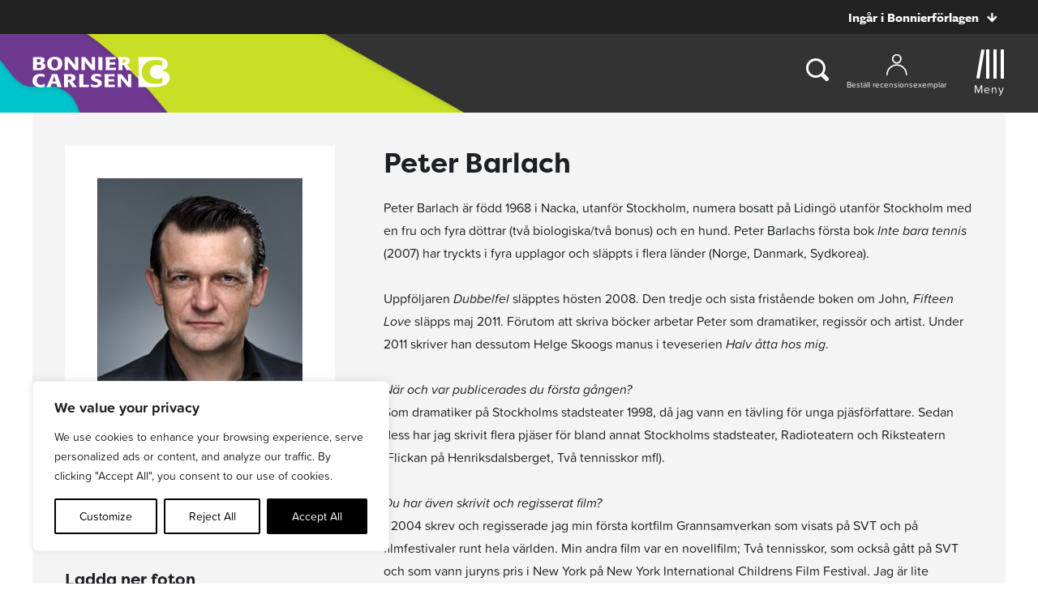

--- FILE ---
content_type: text/html; charset=UTF-8
request_url: https://www.bonniercarlsen.se/forfattare/23927/peter-barlach/
body_size: 23780
content:
<!doctype html>
<html>

<head>
    	<!-- Google Tag Manager -->
	<script>(function(w,d,s,l,i){w[l]=w[l]||[];w[l].push({'gtm.start':
			new Date().getTime(),event:'gtm.js'});var f=d.getElementsByTagName(s)[0],
													  j=d.createElement(s),dl=l!='dataLayer'?'&l='+l:'';j.async=true;j.src=
			'https://www.googletagmanager.com/gtm.js?id='+i+dl;f.parentNode.insertBefore(j,f);
		})(window,document,'script','dataLayer','GTM-M88DJWB');</script>
	<!-- End Google Tag Manager -->

    <meta charset="UTF-8">
    <title>Peter Barlach</title>

    <link href="//www.google-analytics.com" rel="dns-prefetch">
<link href="//media.bonnierforlagen.se" rel="dns-prefetch">
<link href="//images.ohmyhosting.se" rel="dns-prefetch">
<link href="//www.bonnierforlagen.se" rel="dns-prefetch">
<link href="//www.wwd.se" rel="dns-prefetch">
<link href="//www.albertbonniersforlag.se" rel="dns-prefetch">
<link href="//www.forum.se" rel="dns-prefetch">
<link href="//www.bonniercarlsen.se" rel="dns-prefetch">
<link href="//www.bonnierfakta.se" rel="dns-prefetch">
<link href="//www.maxstrom.se" rel="dns-prefetch">
<link href="//www.kartago.se" rel="dns-prefetch">
<link href="//www.bonnieraudio.se" rel="dns-prefetch">
<link href="//www.bonnierbookery.se" rel="dns-prefetch">
<link href="//www.alskapocket.se" rel="dns-prefetch">
<link href="//www.fenixforlag.se" rel="dns-prefetch">
<link href="//www.lovereads.se" rel="dns-prefetch">
<link href="//www.semic.se" rel="dns-prefetch">
<link href="//www.reseforlaget.se" rel="dns-prefetch">
<link href="//www.esterbonnier.se" rel="dns-prefetch">
<link href="//www.romanusochselling.se" rel="dns-prefetch">
<link href="//www.bokforlagethedvig.se" rel="dns-prefetch">
<link href="//www.lassemajaskulturhus.se" rel="dns-prefetch">
<link href="//www.gondol.se" rel="dns-prefetch">
<link href="//aterforsaljare.bonnierforlagen.se" rel="dns-prefetch">
<link href="//bazarforlag.se" rel="dns-prefetch">
<link href="//www.bouqpublishing.se" rel="dns-prefetch">
<link href="//www.larskeplerfoundation.se" rel="dns-prefetch">

    
    <meta http-equiv="X-UA-Compatible" content="IE=edge,chrome=1">
    <meta name="viewport" content="width=device-width, initial-scale=1.0">

    <script>
        window.AJAX_URL = 'https://www.bonniercarlsen.se/wp-admin/admin-ajax.php';
    </script>

                <link rel="stylesheet" href="https://use.typekit.net/qkl5sid.css">
    
        <link rel="stylesheet" href="https://www.bonnierforlagen.se/wp-content/themes/forlag/build/bonniercarlsen-e915ee0837.css" />
    <link href="https://cdn.jsdelivr.net/npm/@splidejs/splide@4.1.4/dist/css/splide.min.css" rel="stylesheet">

            <link media="print" rel="stylesheet" href="https://www.bonnierforlagen.se/wp-content/themes/forlag/build/bonniercarlsen_print-a0eea14313.css" />
    
    
    <meta name='robots' content='index, follow, max-image-preview:large, max-snippet:-1, max-video-preview:-1' />

	<!-- This site is optimized with the Yoast SEO plugin v26.4 - https://yoast.com/wordpress/plugins/seo/ -->
	<meta name="description" content="Peter Barlach är född 1968 i Nacka, utanför Stockholm, numera bosatt på Lidingö utanför Stockholm med en fru och fyra döttrar (två biologiska/två bonus) och en hund. Peter Barlachs första bok Inte bara tennis (2007) har tryckts i fyra upplagor och släppts i flera länder (Norge, Danmark, Sydkorea). Uppföljaren Dubbelfel släpptes hösten 2008. Den tredje och sista fristående boken om John , Fifteen Love släpps maj 2011. Förutom att skriva böcker arbetar Peter som dramatiker, regissör och artist. Under 2011 skriver han dessutom Helge Skoogs manus i teveserien Halv åtta hos mig . När och var publicerades du första gången? Som dramatiker på Stockholms stadsteater 1998, då jag vann en tävling för unga pjäsförfattare. Sedan dess har jag skrivit flera pjäser för bland annat Stockholms stadsteater, Radioteatern och Riksteatern (Flickan på Henriksdalsberget, Två tennisskor mfl). Du har även skrivit och regisserat film? - 2004 skrev och regisserade jag min första kortfilm Grannsamverkan som visats på SVT och på filmfestivaler runt hela världen. Min andra film var en novellfilm; Två tennisskor, som också gått på SVT och som vann juryns pris i New York på New York International Childrens Film Festival. Jag är lite extrastolt över att Susan Sarandon och Gus van Sant satt i juryn… Och nu? Vad ägnar du dig åt huvudsakligen? - Sedan den 7 juni 2005 när jag fick mitt livs första skivkontrakt (CD:n Heliga familjen) på morgonen och mitt livs första bokkontrakt ( Inte bara tennis ) strax efter lunch, har jag mestadels varit verksam som författare och artist. - Förutom mina tre böcker har jag skrivit, regisserat och spelat enmansföreställningen Heliga familjen (”en självupplevd berättelse om vad som händer när en inbiten ungkarl möter en lika inbiten tvåbarnsmamma”). Jag har spelat den drygt hundra gånger över hela Sverige på bla Stockholms stadsteater, Södra Teatern och Riksteatern. Hur kom det sig att du började skriva på en ungdomsroman? - Jag skulle göra min novellfilm, Två tennisskor , som handlar om en 12-årig kille som förlorar sin mamma i en bilolycka. Och så plötsligt, under en fika med producenten när vi pratar om manuset, så slår det mig att det kanske kunde bli en bok. Jag skickade filmmanuset till Bonnier Carlsen och dom tyckte filmmanuset var bra och lät mig provskriva 30 A4-sidor. Jag kände redan efter ett par meningar att jag hittade in i Johns huvud och till hans språk på ett skönt sätt. Förlaget tyckte också om det jag skrev och sen har det blivit sammanlagt tre böcker om John. I den sista romanen om John, Fifteen Love, har huvudpersonen John blivit 15, en ålder du beskriver lika närvarande och inkännande som de första när han är 12 resp 13 år. Varför tror du att du har så starka minnen från den här perioden? Hela den här vidriga perioden har jag ganska diffusa minnesbilder ifrån. Men vissa ögonblick är kristallklara och då utgår jag från dom och fantiserar ihop resten. Samma sak med känslorna från tonåren. Minns man en gång hur det kändes att vara ensammast i världen, minns man alla. Minns man en gång hur det kändes att vara förälskad kan man ganska lätt sätta den känslan på en annan person, särskilt om han står mig så nära som John… Känner du att du är &quot;klar med John&quot; nu? Jag tror att jag aldrig kommer kunna skriva en värdigare avslutning för John än Fifteen Love , och då låter jag hellre bli. Om så en hel värld skrek efter en uppföljare och jag blev erbjuden 18 miljoner skulle jag tacka nej. Nej förresten, då skulle jag nog skriva del fyra… Hittills har du skrivit tre ungdomsromaner med självbiografisk bakgrund. Vad kommer nästa roman handla om? - Caroline. Hon är sexton år och om man säger att tuffa personer har skinn på näsan har Caroline elefanthud. I första kapitlet rymmer hon hemifrån och sen handlar boken om hennes liv som tonåring i en vuxenvärld. Hon är världens hårdaste och mjukaste tjej. Jag vet ingen så sorglig och rolig som hon. Hon är väldigt smart och hon tycker att livet tillhör henne och allt är svart eller vitt. Jag älskar att skriva om henne, för att det känns som att hon lever i varje sekund. Hon skiljer sig enormt mycket från mig på ytan, men långt inne tror jag att det bor en Caroline i mig. Varifrån hämtar du inspiration? - Mig själv och människor jag möter naturligtvis. Men jag märker att alla mina huvudkaraktärer bär på en sorg och en känsla av utanförskap. En känsla av att både vilja tillhöra något större sammanhang och betrakta och förakta de som gör det. Sådana människor fascinerar mig mer än människor som går de redan trampade stigarna. Har du ytterligare nån roman du drömmer om att skriva nån gång? - Ja, jag hoppas att jag kan leva längre med Caroline, än bara en roman. Om du inte blivit författare/ regissör/artist, vad hade du blivit då tror du? - Kock." />
	<link rel="canonical" href="https://www.bonniercarlsen.se/forfattare/23927/peter-barlach/" />
	<meta property="og:locale" content="sv_SE" />
	<meta property="og:type" content="books.author" />
	<meta property="og:title" content="Peter Barlach" />
	<meta property="og:url" content="https://www.bonniercarlsen.se/forfattare/23927/peter-barlach/" />
	<meta property="og:site_name" content="Bonnier Carlsen" />
	<meta property="og:image" content="https://prodbfopusgeneral.blob.core.windows.net/asset-storage-public/forfattarfotonstandard/g/23927g.jpg?timestamp=20240516064945" />
	<meta name="twitter:card" content="summary_large_image" />
	<script type="application/ld+json" class="yoast-schema-graph">{"@context":"https://schema.org","@graph":[{"@type":"WebSite","@id":"https://www.bonniercarlsen.se/#website","url":"https://www.bonniercarlsen.se/","name":"Bonnier Carlsen","description":"","potentialAction":[{"@type":"SearchAction","target":{"@type":"EntryPoint","urlTemplate":"https://www.bonniercarlsen.se/?s={search_term_string}"},"query-input":{"@type":"PropertyValueSpecification","valueRequired":true,"valueName":"search_term_string"}}],"inLanguage":"sv-SE"}]}</script>
	<!-- / Yoast SEO plugin. -->


<meta property="books:isbn" content="9789163851834" /><meta property="books:isbn" content="9789163860942" /><meta property="books:isbn" content="9789163856976" /><meta property="books:isbn" content="9789163868689" /><meta property="books:isbn" content="9789143511079" /><meta property="books:isbn" content="9789163869235" /><meta property="books:isbn" content="9789143512106" /><meta property="books:isbn" content="9789143512113" /><meta property="books:isbn" content="9789148000578" /><meta property="books:isbn" content="9789148000585" /><meta property="books:isbn" content="9789178277773" /><meta property="books:isbn" content="9789178277773" /><meta property="books:genre" content="Barnböcker, ungdomsböcker och läromedel" /><meta property="books:genre" content="Barnböcker, ungdomsböcker och läromedel" /><meta property="books:genre" content="Barnböcker, ungdomsböcker och läromedel" /><meta property="books:genre" content="Skönlitteratur och relaterande ämnen" /><link rel='dns-prefetch' href='//www.bonnierforlagen.se' />
<script type="text/javascript">
/* <![CDATA[ */
window._wpemojiSettings = {"baseUrl":"https:\/\/s.w.org\/images\/core\/emoji\/16.0.1\/72x72\/","ext":".png","svgUrl":"https:\/\/s.w.org\/images\/core\/emoji\/16.0.1\/svg\/","svgExt":".svg","source":{"concatemoji":"https:\/\/www.bonniercarlsen.se\/wp-includes\/js\/wp-emoji-release.min.js?ver=6.8.3"}};
/*! This file is auto-generated */
!function(s,n){var o,i,e;function c(e){try{var t={supportTests:e,timestamp:(new Date).valueOf()};sessionStorage.setItem(o,JSON.stringify(t))}catch(e){}}function p(e,t,n){e.clearRect(0,0,e.canvas.width,e.canvas.height),e.fillText(t,0,0);var t=new Uint32Array(e.getImageData(0,0,e.canvas.width,e.canvas.height).data),a=(e.clearRect(0,0,e.canvas.width,e.canvas.height),e.fillText(n,0,0),new Uint32Array(e.getImageData(0,0,e.canvas.width,e.canvas.height).data));return t.every(function(e,t){return e===a[t]})}function u(e,t){e.clearRect(0,0,e.canvas.width,e.canvas.height),e.fillText(t,0,0);for(var n=e.getImageData(16,16,1,1),a=0;a<n.data.length;a++)if(0!==n.data[a])return!1;return!0}function f(e,t,n,a){switch(t){case"flag":return n(e,"\ud83c\udff3\ufe0f\u200d\u26a7\ufe0f","\ud83c\udff3\ufe0f\u200b\u26a7\ufe0f")?!1:!n(e,"\ud83c\udde8\ud83c\uddf6","\ud83c\udde8\u200b\ud83c\uddf6")&&!n(e,"\ud83c\udff4\udb40\udc67\udb40\udc62\udb40\udc65\udb40\udc6e\udb40\udc67\udb40\udc7f","\ud83c\udff4\u200b\udb40\udc67\u200b\udb40\udc62\u200b\udb40\udc65\u200b\udb40\udc6e\u200b\udb40\udc67\u200b\udb40\udc7f");case"emoji":return!a(e,"\ud83e\udedf")}return!1}function g(e,t,n,a){var r="undefined"!=typeof WorkerGlobalScope&&self instanceof WorkerGlobalScope?new OffscreenCanvas(300,150):s.createElement("canvas"),o=r.getContext("2d",{willReadFrequently:!0}),i=(o.textBaseline="top",o.font="600 32px Arial",{});return e.forEach(function(e){i[e]=t(o,e,n,a)}),i}function t(e){var t=s.createElement("script");t.src=e,t.defer=!0,s.head.appendChild(t)}"undefined"!=typeof Promise&&(o="wpEmojiSettingsSupports",i=["flag","emoji"],n.supports={everything:!0,everythingExceptFlag:!0},e=new Promise(function(e){s.addEventListener("DOMContentLoaded",e,{once:!0})}),new Promise(function(t){var n=function(){try{var e=JSON.parse(sessionStorage.getItem(o));if("object"==typeof e&&"number"==typeof e.timestamp&&(new Date).valueOf()<e.timestamp+604800&&"object"==typeof e.supportTests)return e.supportTests}catch(e){}return null}();if(!n){if("undefined"!=typeof Worker&&"undefined"!=typeof OffscreenCanvas&&"undefined"!=typeof URL&&URL.createObjectURL&&"undefined"!=typeof Blob)try{var e="postMessage("+g.toString()+"("+[JSON.stringify(i),f.toString(),p.toString(),u.toString()].join(",")+"));",a=new Blob([e],{type:"text/javascript"}),r=new Worker(URL.createObjectURL(a),{name:"wpTestEmojiSupports"});return void(r.onmessage=function(e){c(n=e.data),r.terminate(),t(n)})}catch(e){}c(n=g(i,f,p,u))}t(n)}).then(function(e){for(var t in e)n.supports[t]=e[t],n.supports.everything=n.supports.everything&&n.supports[t],"flag"!==t&&(n.supports.everythingExceptFlag=n.supports.everythingExceptFlag&&n.supports[t]);n.supports.everythingExceptFlag=n.supports.everythingExceptFlag&&!n.supports.flag,n.DOMReady=!1,n.readyCallback=function(){n.DOMReady=!0}}).then(function(){return e}).then(function(){var e;n.supports.everything||(n.readyCallback(),(e=n.source||{}).concatemoji?t(e.concatemoji):e.wpemoji&&e.twemoji&&(t(e.twemoji),t(e.wpemoji)))}))}((window,document),window._wpemojiSettings);
/* ]]> */
</script>
<link rel='stylesheet' id='sbi_styles-css' href='https://www.bonnierforlagen.se/wp-content/plugins/instagram-feed-pro/css/sbi-styles.min.css?ver=6.8.1' type='text/css' media='all' />
<style id='wp-emoji-styles-inline-css' type='text/css'>

	img.wp-smiley, img.emoji {
		display: inline !important;
		border: none !important;
		box-shadow: none !important;
		height: 1em !important;
		width: 1em !important;
		margin: 0 0.07em !important;
		vertical-align: -0.1em !important;
		background: none !important;
		padding: 0 !important;
	}
</style>
<link rel='stylesheet' id='wp-block-library-css' href='https://www.bonniercarlsen.se/wp-includes/css/dist/block-library/style.min.css?ver=6.8.3' type='text/css' media='all' />
<style id='classic-theme-styles-inline-css' type='text/css'>
/*! This file is auto-generated */
.wp-block-button__link{color:#fff;background-color:#32373c;border-radius:9999px;box-shadow:none;text-decoration:none;padding:calc(.667em + 2px) calc(1.333em + 2px);font-size:1.125em}.wp-block-file__button{background:#32373c;color:#fff;text-decoration:none}
</style>
<style id='global-styles-inline-css' type='text/css'>
:root{--wp--preset--aspect-ratio--square: 1;--wp--preset--aspect-ratio--4-3: 4/3;--wp--preset--aspect-ratio--3-4: 3/4;--wp--preset--aspect-ratio--3-2: 3/2;--wp--preset--aspect-ratio--2-3: 2/3;--wp--preset--aspect-ratio--16-9: 16/9;--wp--preset--aspect-ratio--9-16: 9/16;--wp--preset--color--black: #000000;--wp--preset--color--cyan-bluish-gray: #abb8c3;--wp--preset--color--white: #ffffff;--wp--preset--color--pale-pink: #f78da7;--wp--preset--color--vivid-red: #cf2e2e;--wp--preset--color--luminous-vivid-orange: #ff6900;--wp--preset--color--luminous-vivid-amber: #fcb900;--wp--preset--color--light-green-cyan: #7bdcb5;--wp--preset--color--vivid-green-cyan: #00d084;--wp--preset--color--pale-cyan-blue: #8ed1fc;--wp--preset--color--vivid-cyan-blue: #0693e3;--wp--preset--color--vivid-purple: #9b51e0;--wp--preset--gradient--vivid-cyan-blue-to-vivid-purple: linear-gradient(135deg,rgba(6,147,227,1) 0%,rgb(155,81,224) 100%);--wp--preset--gradient--light-green-cyan-to-vivid-green-cyan: linear-gradient(135deg,rgb(122,220,180) 0%,rgb(0,208,130) 100%);--wp--preset--gradient--luminous-vivid-amber-to-luminous-vivid-orange: linear-gradient(135deg,rgba(252,185,0,1) 0%,rgba(255,105,0,1) 100%);--wp--preset--gradient--luminous-vivid-orange-to-vivid-red: linear-gradient(135deg,rgba(255,105,0,1) 0%,rgb(207,46,46) 100%);--wp--preset--gradient--very-light-gray-to-cyan-bluish-gray: linear-gradient(135deg,rgb(238,238,238) 0%,rgb(169,184,195) 100%);--wp--preset--gradient--cool-to-warm-spectrum: linear-gradient(135deg,rgb(74,234,220) 0%,rgb(151,120,209) 20%,rgb(207,42,186) 40%,rgb(238,44,130) 60%,rgb(251,105,98) 80%,rgb(254,248,76) 100%);--wp--preset--gradient--blush-light-purple: linear-gradient(135deg,rgb(255,206,236) 0%,rgb(152,150,240) 100%);--wp--preset--gradient--blush-bordeaux: linear-gradient(135deg,rgb(254,205,165) 0%,rgb(254,45,45) 50%,rgb(107,0,62) 100%);--wp--preset--gradient--luminous-dusk: linear-gradient(135deg,rgb(255,203,112) 0%,rgb(199,81,192) 50%,rgb(65,88,208) 100%);--wp--preset--gradient--pale-ocean: linear-gradient(135deg,rgb(255,245,203) 0%,rgb(182,227,212) 50%,rgb(51,167,181) 100%);--wp--preset--gradient--electric-grass: linear-gradient(135deg,rgb(202,248,128) 0%,rgb(113,206,126) 100%);--wp--preset--gradient--midnight: linear-gradient(135deg,rgb(2,3,129) 0%,rgb(40,116,252) 100%);--wp--preset--font-size--small: 13px;--wp--preset--font-size--medium: 20px;--wp--preset--font-size--large: 36px;--wp--preset--font-size--x-large: 42px;--wp--preset--spacing--20: 0.44rem;--wp--preset--spacing--30: 0.67rem;--wp--preset--spacing--40: 1rem;--wp--preset--spacing--50: 1.5rem;--wp--preset--spacing--60: 2.25rem;--wp--preset--spacing--70: 3.38rem;--wp--preset--spacing--80: 5.06rem;--wp--preset--shadow--natural: 6px 6px 9px rgba(0, 0, 0, 0.2);--wp--preset--shadow--deep: 12px 12px 50px rgba(0, 0, 0, 0.4);--wp--preset--shadow--sharp: 6px 6px 0px rgba(0, 0, 0, 0.2);--wp--preset--shadow--outlined: 6px 6px 0px -3px rgba(255, 255, 255, 1), 6px 6px rgba(0, 0, 0, 1);--wp--preset--shadow--crisp: 6px 6px 0px rgba(0, 0, 0, 1);}:where(.is-layout-flex){gap: 0.5em;}:where(.is-layout-grid){gap: 0.5em;}body .is-layout-flex{display: flex;}.is-layout-flex{flex-wrap: wrap;align-items: center;}.is-layout-flex > :is(*, div){margin: 0;}body .is-layout-grid{display: grid;}.is-layout-grid > :is(*, div){margin: 0;}:where(.wp-block-columns.is-layout-flex){gap: 2em;}:where(.wp-block-columns.is-layout-grid){gap: 2em;}:where(.wp-block-post-template.is-layout-flex){gap: 1.25em;}:where(.wp-block-post-template.is-layout-grid){gap: 1.25em;}.has-black-color{color: var(--wp--preset--color--black) !important;}.has-cyan-bluish-gray-color{color: var(--wp--preset--color--cyan-bluish-gray) !important;}.has-white-color{color: var(--wp--preset--color--white) !important;}.has-pale-pink-color{color: var(--wp--preset--color--pale-pink) !important;}.has-vivid-red-color{color: var(--wp--preset--color--vivid-red) !important;}.has-luminous-vivid-orange-color{color: var(--wp--preset--color--luminous-vivid-orange) !important;}.has-luminous-vivid-amber-color{color: var(--wp--preset--color--luminous-vivid-amber) !important;}.has-light-green-cyan-color{color: var(--wp--preset--color--light-green-cyan) !important;}.has-vivid-green-cyan-color{color: var(--wp--preset--color--vivid-green-cyan) !important;}.has-pale-cyan-blue-color{color: var(--wp--preset--color--pale-cyan-blue) !important;}.has-vivid-cyan-blue-color{color: var(--wp--preset--color--vivid-cyan-blue) !important;}.has-vivid-purple-color{color: var(--wp--preset--color--vivid-purple) !important;}.has-black-background-color{background-color: var(--wp--preset--color--black) !important;}.has-cyan-bluish-gray-background-color{background-color: var(--wp--preset--color--cyan-bluish-gray) !important;}.has-white-background-color{background-color: var(--wp--preset--color--white) !important;}.has-pale-pink-background-color{background-color: var(--wp--preset--color--pale-pink) !important;}.has-vivid-red-background-color{background-color: var(--wp--preset--color--vivid-red) !important;}.has-luminous-vivid-orange-background-color{background-color: var(--wp--preset--color--luminous-vivid-orange) !important;}.has-luminous-vivid-amber-background-color{background-color: var(--wp--preset--color--luminous-vivid-amber) !important;}.has-light-green-cyan-background-color{background-color: var(--wp--preset--color--light-green-cyan) !important;}.has-vivid-green-cyan-background-color{background-color: var(--wp--preset--color--vivid-green-cyan) !important;}.has-pale-cyan-blue-background-color{background-color: var(--wp--preset--color--pale-cyan-blue) !important;}.has-vivid-cyan-blue-background-color{background-color: var(--wp--preset--color--vivid-cyan-blue) !important;}.has-vivid-purple-background-color{background-color: var(--wp--preset--color--vivid-purple) !important;}.has-black-border-color{border-color: var(--wp--preset--color--black) !important;}.has-cyan-bluish-gray-border-color{border-color: var(--wp--preset--color--cyan-bluish-gray) !important;}.has-white-border-color{border-color: var(--wp--preset--color--white) !important;}.has-pale-pink-border-color{border-color: var(--wp--preset--color--pale-pink) !important;}.has-vivid-red-border-color{border-color: var(--wp--preset--color--vivid-red) !important;}.has-luminous-vivid-orange-border-color{border-color: var(--wp--preset--color--luminous-vivid-orange) !important;}.has-luminous-vivid-amber-border-color{border-color: var(--wp--preset--color--luminous-vivid-amber) !important;}.has-light-green-cyan-border-color{border-color: var(--wp--preset--color--light-green-cyan) !important;}.has-vivid-green-cyan-border-color{border-color: var(--wp--preset--color--vivid-green-cyan) !important;}.has-pale-cyan-blue-border-color{border-color: var(--wp--preset--color--pale-cyan-blue) !important;}.has-vivid-cyan-blue-border-color{border-color: var(--wp--preset--color--vivid-cyan-blue) !important;}.has-vivid-purple-border-color{border-color: var(--wp--preset--color--vivid-purple) !important;}.has-vivid-cyan-blue-to-vivid-purple-gradient-background{background: var(--wp--preset--gradient--vivid-cyan-blue-to-vivid-purple) !important;}.has-light-green-cyan-to-vivid-green-cyan-gradient-background{background: var(--wp--preset--gradient--light-green-cyan-to-vivid-green-cyan) !important;}.has-luminous-vivid-amber-to-luminous-vivid-orange-gradient-background{background: var(--wp--preset--gradient--luminous-vivid-amber-to-luminous-vivid-orange) !important;}.has-luminous-vivid-orange-to-vivid-red-gradient-background{background: var(--wp--preset--gradient--luminous-vivid-orange-to-vivid-red) !important;}.has-very-light-gray-to-cyan-bluish-gray-gradient-background{background: var(--wp--preset--gradient--very-light-gray-to-cyan-bluish-gray) !important;}.has-cool-to-warm-spectrum-gradient-background{background: var(--wp--preset--gradient--cool-to-warm-spectrum) !important;}.has-blush-light-purple-gradient-background{background: var(--wp--preset--gradient--blush-light-purple) !important;}.has-blush-bordeaux-gradient-background{background: var(--wp--preset--gradient--blush-bordeaux) !important;}.has-luminous-dusk-gradient-background{background: var(--wp--preset--gradient--luminous-dusk) !important;}.has-pale-ocean-gradient-background{background: var(--wp--preset--gradient--pale-ocean) !important;}.has-electric-grass-gradient-background{background: var(--wp--preset--gradient--electric-grass) !important;}.has-midnight-gradient-background{background: var(--wp--preset--gradient--midnight) !important;}.has-small-font-size{font-size: var(--wp--preset--font-size--small) !important;}.has-medium-font-size{font-size: var(--wp--preset--font-size--medium) !important;}.has-large-font-size{font-size: var(--wp--preset--font-size--large) !important;}.has-x-large-font-size{font-size: var(--wp--preset--font-size--x-large) !important;}
:where(.wp-block-post-template.is-layout-flex){gap: 1.25em;}:where(.wp-block-post-template.is-layout-grid){gap: 1.25em;}
:where(.wp-block-columns.is-layout-flex){gap: 2em;}:where(.wp-block-columns.is-layout-grid){gap: 2em;}
:root :where(.wp-block-pullquote){font-size: 1.5em;line-height: 1.6;}
</style>
<script type="text/javascript" id="webtoffee-cookie-consent-js-extra">
/* <![CDATA[ */
var _wccConfig = {"_ipData":[],"_assetsURL":"https:\/\/www.bonnierforlagen.se\/wp-content\/plugins\/webtoffee-gdpr-cookie-consent\/lite\/frontend\/images\/","_publicURL":"https:\/\/www.bonniercarlsen.se","_categories":[{"name":"Necessary","slug":"necessary","isNecessary":true,"ccpaDoNotSell":true,"cookies":[{"cookieID":"__cf_bm","domain":".myfonts.net","provider":"cloudflare.com"},{"cookieID":"csrftoken","domain":"www.bonniercarlsen.se","provider":""},{"cookieID":"wt_consent","domain":"www.bonniercarlsen.se","provider":""},{"cookieID":"wpEmojiSettingsSupports","domain":"bonniercarlsen.se","provider":""}],"active":true,"defaultConsent":{"gdpr":true,"ccpa":true},"foundNoCookieScript":false},{"name":"Functional","slug":"functional","isNecessary":false,"ccpaDoNotSell":true,"cookies":[{"cookieID":"yt-remote-device-id","domain":"youtube.com","provider":"youtube.com"},{"cookieID":"ytidb::LAST_RESULT_ENTRY_KEY","domain":"youtube.com","provider":"youtube.com"},{"cookieID":"yt-remote-connected-devices","domain":"youtube.com","provider":"youtube.com"},{"cookieID":"yt-remote-session-app","domain":"youtube.com","provider":"youtube.com"},{"cookieID":"yt-remote-cast-installed","domain":"youtube.com","provider":"youtube.com"},{"cookieID":"yt-remote-session-name","domain":"youtube.com","provider":"youtube.com"},{"cookieID":"yt-remote-fast-check-period","domain":"youtube.com","provider":"youtube.com"}],"active":true,"defaultConsent":{"gdpr":false,"ccpa":false},"foundNoCookieScript":false},{"name":"Analytics","slug":"analytics","isNecessary":false,"ccpaDoNotSell":true,"cookies":[{"cookieID":"_ga_*","domain":".bonniercarlsen.se","provider":"google-analytics.com|googletagmanager.com\/gtag\/js"},{"cookieID":"_ga","domain":".bonniercarlsen.se","provider":"google-analytics.com|googletagmanager.com\/gtag\/js"}],"active":true,"defaultConsent":{"gdpr":false,"ccpa":false},"foundNoCookieScript":false},{"name":"Performance","slug":"performance","isNecessary":false,"ccpaDoNotSell":true,"cookies":[],"active":true,"defaultConsent":{"gdpr":false,"ccpa":false},"foundNoCookieScript":false},{"name":"Advertisement","slug":"advertisement","isNecessary":false,"ccpaDoNotSell":true,"cookies":[{"cookieID":"test_cookie","domain":"www.bonniercarlsen.se","provider":"doubleclick.net"},{"cookieID":"YSC","domain":".youtube.com","provider":"youtube.com"},{"cookieID":"VISITOR_INFO1_LIVE","domain":".youtube.com","provider":"youtube.com"},{"cookieID":"VISITOR_PRIVACY_METADATA","domain":".youtube.com","provider":"youtube.com"},{"cookieID":"yt.innertube::requests","domain":"youtube.com","provider":"youtube.com"},{"cookieID":"yt.innertube::nextId","domain":"youtube.com","provider":"youtube.com"}],"active":true,"defaultConsent":{"gdpr":false,"ccpa":false},"foundNoCookieScript":false},{"name":"Others","slug":"others","isNecessary":false,"ccpaDoNotSell":true,"cookies":[{"cookieID":"_server_d6a41c2792","domain":"www.bonniercarlsen.se","provider":""},{"cookieID":"pa_sessionid","domain":"www.bonniercarlsen.se","provider":""},{"cookieID":"__Secure-ROLLOUT_TOKEN","domain":".youtube.com","provider":""}],"active":true,"defaultConsent":{"gdpr":false,"ccpa":false},"foundNoCookieScript":false}],"_activeLaw":"gdpr","_rootDomain":"","_block":"1","_showBanner":"1","_bannerConfig":{"GDPR":{"settings":{"type":"box","position":"bottom-left","applicableLaw":"gdpr","preferenceCenter":"center","selectedRegion":"ALL","consentExpiry":365,"shortcodes":[{"key":"wcc_readmore","content":"<a href=\"\/cookies\/\" class=\"wcc-policy\" aria-label=\"Cookie Policy\" target=\"_blank\" rel=\"noopener\" data-tag=\"readmore-button\">Cookie Policy<\/a>","tag":"readmore-button","status":false,"attributes":{"rel":"nofollow","target":"_blank"}},{"key":"wcc_show_desc","content":"<button class=\"wcc-show-desc-btn\" data-tag=\"show-desc-button\" aria-label=\"Show more\">Show more<\/button>","tag":"show-desc-button","status":true,"attributes":[]},{"key":"wcc_hide_desc","content":"<button class=\"wcc-show-desc-btn\" data-tag=\"hide-desc-button\" aria-label=\"Show less\">Show less<\/button>","tag":"hide-desc-button","status":true,"attributes":[]},{"key":"wcc_category_toggle_label","content":"[wcc_{{status}}_category_label] [wcc_preference_{{category_slug}}_title]","tag":"","status":true,"attributes":[]},{"key":"wcc_enable_category_label","content":"Enable","tag":"","status":true,"attributes":[]},{"key":"wcc_disable_category_label","content":"Disable","tag":"","status":true,"attributes":[]},{"key":"wcc_video_placeholder","content":"<div class=\"video-placeholder-normal\" data-tag=\"video-placeholder\" id=\"[UNIQUEID]\"><p class=\"video-placeholder-text-normal\" data-tag=\"placeholder-title\">Please accept cookies to access this content<\/p><\/div>","tag":"","status":true,"attributes":[]},{"key":"wcc_enable_optout_label","content":"Enable","tag":"","status":true,"attributes":[]},{"key":"wcc_disable_optout_label","content":"Disable","tag":"","status":true,"attributes":[]},{"key":"wcc_optout_toggle_label","content":"[wcc_{{status}}_optout_label] [wcc_optout_option_title]","tag":"","status":true,"attributes":[]},{"key":"wcc_optout_option_title","content":"Do Not Sell or Share My Personal Information","tag":"","status":true,"attributes":[]},{"key":"wcc_optout_close_label","content":"Close","tag":"","status":true,"attributes":[]}],"bannerEnabled":true},"behaviours":{"reloadBannerOnAccept":false,"loadAnalyticsByDefault":false,"animations":{"onLoad":"animate","onHide":"sticky"}},"config":{"revisitConsent":{"status":true,"tag":"revisit-consent","position":"bottom-left","meta":{"url":"#"},"styles":[],"elements":{"title":{"type":"text","tag":"revisit-consent-title","status":true,"styles":{"color":"#0056a7"}}}},"preferenceCenter":{"toggle":{"status":true,"tag":"detail-category-toggle","type":"toggle","states":{"active":{"styles":{"background-color":"#000000"}},"inactive":{"styles":{"background-color":"#D0D5D2"}}}},"poweredBy":false},"categoryPreview":{"status":false,"toggle":{"status":true,"tag":"detail-category-preview-toggle","type":"toggle","states":{"active":{"styles":{"background-color":"#000000"}},"inactive":{"styles":{"background-color":"#D0D5D2"}}}}},"videoPlaceholder":{"status":true,"styles":{"background-color":"#000000","border-color":"#000000","color":"#ffffff"}},"readMore":{"status":false,"tag":"readmore-button","type":"link","meta":{"noFollow":true,"newTab":true},"styles":{"color":"#000000","background-color":"transparent","border-color":"transparent"}},"auditTable":{"status":true},"optOption":{"status":true,"toggle":{"status":true,"tag":"optout-option-toggle","type":"toggle","states":{"active":{"styles":{"background-color":"#000000"}},"inactive":{"styles":{"background-color":"#FFFFFF"}}}},"gpcOption":false}}}},"_version":"3.2.0","_logConsent":"1","_tags":[{"tag":"accept-button","styles":{"color":"#FFFFFF","background-color":"#000000","border-color":"#000000"}},{"tag":"reject-button","styles":{"color":"#000000","background-color":"transparent","border-color":"#000000"}},{"tag":"settings-button","styles":{"color":"#000000","background-color":"transparent","border-color":"#000000"}},{"tag":"readmore-button","styles":{"color":"#000000","background-color":"transparent","border-color":"transparent"}},{"tag":"donotsell-button","styles":{"color":"#1863dc","background-color":"transparent","border-color":"transparent"}},{"tag":"accept-button","styles":{"color":"#FFFFFF","background-color":"#000000","border-color":"#000000"}},{"tag":"revisit-consent","styles":[]}],"_rtl":"","_lawSelected":["GDPR"],"_restApiUrl":"https:\/\/directory.cookieyes.com\/api\/v1\/ip","_renewConsent":"","_restrictToCA":"","_providersToBlock":[{"re":"youtube.com","categories":["functional","advertisement"]},{"re":"doubleclick.net","categories":["advertisement"]}]};
var _wccStyles = {"css":{"GDPR":".wcc-overlay{background: #000000; opacity: 0.4; position: fixed; top: 0; left: 0; width: 100%; height: 100%; z-index: 99999999;}.wcc-hide{display: none;}.wcc-btn-revisit-wrapper{display: flex; padding: 6px; border-radius: 8px; opacity: 0px; background-color:#ffffff; box-shadow: 0px 3px 10px 0px #798da04d;  align-items: center; justify-content: center;   position: fixed; z-index: 999999; cursor: pointer;}.wcc-revisit-bottom-left{bottom: 15px; left: 15px;}.wcc-revisit-bottom-right{bottom: 15px; right: 15px;}.wcc-btn-revisit-wrapper .wcc-btn-revisit{display: flex; align-items: center; justify-content: center; background: none; border: none; cursor: pointer; position: relative; margin: 0; padding: 0;}.wcc-btn-revisit-wrapper .wcc-btn-revisit img{max-width: fit-content; margin: 0; } .wcc-btn-revisit-wrapper .wcc-revisit-help-text{font-size:14px; margin-left:4px; display:none;}.wcc-btn-revisit-wrapper:hover .wcc-revisit-help-text {display: block;}.wcc-revisit-hide{display: none;}.wcc-preference-btn:hover{cursor:pointer; text-decoration:underline;}.wcc-cookie-audit-table { font-family: inherit; border-collapse: collapse; width: 100%;} .wcc-cookie-audit-table th, .wcc-cookie-audit-table td {text-align: left; padding: 10px; font-size: 12px; color: #000000; word-break: normal; background-color: #d9dfe7; border: 1px solid #cbced6;} .wcc-cookie-audit-table tr:nth-child(2n + 1) td { background: #f1f5fa; }.wcc-consent-container{position: fixed; width: 440px; box-sizing: border-box; z-index: 9999999; border-radius: 6px;}.wcc-consent-container .wcc-consent-bar{background: #ffffff; border: 1px solid; padding: 20px 26px; box-shadow: 0 -1px 10px 0 #acabab4d; border-radius: 6px;}.wcc-box-bottom-left{bottom: 40px; left: 40px;}.wcc-box-bottom-right{bottom: 40px; right: 40px;}.wcc-box-top-left{top: 40px; left: 40px;}.wcc-box-top-right{top: 40px; right: 40px;}.wcc-custom-brand-logo-wrapper .wcc-custom-brand-logo{width: 100px; height: auto; margin: 0 0 12px 0;}.wcc-notice .wcc-title{color: #212121; font-weight: 700; font-size: 18px; line-height: 24px; margin: 0 0 12px 0;}.wcc-notice-des *,.wcc-preference-content-wrapper *,.wcc-accordion-header-des *,.wcc-gpc-wrapper .wcc-gpc-desc *{font-size: 14px;}.wcc-notice-des{color: #212121; font-size: 14px; line-height: 24px; font-weight: 400;}.wcc-notice-des img{height: 25px; width: 25px;}.wcc-consent-bar .wcc-notice-des p,.wcc-gpc-wrapper .wcc-gpc-desc p,.wcc-preference-body-wrapper .wcc-preference-content-wrapper p,.wcc-accordion-header-wrapper .wcc-accordion-header-des p,.wcc-cookie-des-table li div:last-child p{color: inherit; margin-top: 0;}.wcc-notice-des P:last-child,.wcc-preference-content-wrapper p:last-child,.wcc-cookie-des-table li div:last-child p:last-child,.wcc-gpc-wrapper .wcc-gpc-desc p:last-child{margin-bottom: 0;}.wcc-notice-des a.wcc-policy,.wcc-notice-des button.wcc-policy{font-size: 14px; color: #1863dc; white-space: nowrap; cursor: pointer; background: transparent; border: 1px solid; text-decoration: underline;}.wcc-notice-des button.wcc-policy{padding: 0;}.wcc-notice-des a.wcc-policy:focus-visible,.wcc-notice-des button.wcc-policy:focus-visible,.wcc-preference-content-wrapper .wcc-show-desc-btn:focus-visible,.wcc-accordion-header .wcc-accordion-btn:focus-visible,.wcc-preference-header .wcc-btn-close:focus-visible,.wcc-switch input[type=\"checkbox\"]:focus-visible,.wcc-footer-wrapper a:focus-visible,.wcc-btn:focus-visible{outline: 2px solid #1863dc; outline-offset: 2px;}.wcc-btn:focus:not(:focus-visible),.wcc-accordion-header .wcc-accordion-btn:focus:not(:focus-visible),.wcc-preference-content-wrapper .wcc-show-desc-btn:focus:not(:focus-visible),.wcc-btn-revisit-wrapper .wcc-btn-revisit:focus:not(:focus-visible),.wcc-preference-header .wcc-btn-close:focus:not(:focus-visible),.wcc-consent-bar .wcc-banner-btn-close:focus:not(:focus-visible){outline: 0;}button.wcc-show-desc-btn:not(:hover):not(:active){color: #1863dc; background: transparent;}button.wcc-accordion-btn:not(:hover):not(:active),button.wcc-banner-btn-close:not(:hover):not(:active),button.wcc-btn-revisit:not(:hover):not(:active),button.wcc-btn-close:not(:hover):not(:active){background: transparent;}.wcc-consent-bar button:hover,.wcc-modal.wcc-modal-open button:hover,.wcc-consent-bar button:focus,.wcc-modal.wcc-modal-open button:focus{text-decoration: none;}.wcc-notice-btn-wrapper{display: flex; justify-content: flex-start; align-items: center; flex-wrap: wrap; margin-top: 16px;}.wcc-notice-btn-wrapper .wcc-btn{text-shadow: none; box-shadow: none;}.wcc-btn{flex: auto; max-width: 100%; font-size: 14px; font-family: inherit; line-height: 24px; padding: 8px; font-weight: 500; margin: 0 8px 0 0; border-radius: 2px; cursor: pointer; text-align: center; text-transform: none; min-height: 0;}.wcc-btn:hover{opacity: 0.8;}.wcc-btn-customize{color: #1863dc; background: transparent; border: 2px solid #1863dc;}.wcc-btn-reject{color: #1863dc; background: transparent; border: 2px solid #1863dc;}.wcc-btn-accept{background: #1863dc; color: #ffffff; border: 2px solid #1863dc;}.wcc-btn:last-child{margin-right: 0;}@media (max-width: 576px){.wcc-box-bottom-left{bottom: 0; left: 0;}.wcc-box-bottom-right{bottom: 0; right: 0;}.wcc-box-top-left{top: 0; left: 0;}.wcc-box-top-right{top: 0; right: 0;}}@media (max-width: 440px){.wcc-box-bottom-left, .wcc-box-bottom-right, .wcc-box-top-left, .wcc-box-top-right{width: 100%; max-width: 100%;}.wcc-consent-container .wcc-consent-bar{padding: 20px 0;}.wcc-custom-brand-logo-wrapper, .wcc-notice .wcc-title, .wcc-notice-des, .wcc-notice-btn-wrapper{padding: 0 24px;}.wcc-notice-des{max-height: 40vh; overflow-y: scroll;}.wcc-notice-btn-wrapper{flex-direction: column; margin-top: 0;}.wcc-btn{width: 100%; margin: 10px 0 0 0;}.wcc-notice-btn-wrapper .wcc-btn-customize{order: 2;}.wcc-notice-btn-wrapper .wcc-btn-reject{order: 3;}.wcc-notice-btn-wrapper .wcc-btn-accept{order: 1; margin-top: 16px;}}@media (max-width: 352px){.wcc-notice .wcc-title{font-size: 16px;}.wcc-notice-des *{font-size: 12px;}.wcc-notice-des, .wcc-btn{font-size: 12px;}}.wcc-modal.wcc-modal-open{display: flex; visibility: visible; -webkit-transform: translate(-50%, -50%); -moz-transform: translate(-50%, -50%); -ms-transform: translate(-50%, -50%); -o-transform: translate(-50%, -50%); transform: translate(-50%, -50%); top: 50%; left: 50%; transition: all 1s ease;}.wcc-modal{box-shadow: 0 32px 68px rgba(0, 0, 0, 0.3); margin: 0 auto; position: fixed; max-width: 100%; background: #ffffff; top: 50%; box-sizing: border-box; border-radius: 6px; z-index: 999999999; color: #212121; -webkit-transform: translate(-50%, 100%); -moz-transform: translate(-50%, 100%); -ms-transform: translate(-50%, 100%); -o-transform: translate(-50%, 100%); transform: translate(-50%, 100%); visibility: hidden; transition: all 0s ease;}.wcc-preference-center{max-height: 79vh; overflow: hidden; width: 845px; overflow: hidden; flex: 1 1 0; display: flex; flex-direction: column; border-radius: 6px;}.wcc-preference-header{display: flex; align-items: center; justify-content: space-between; padding: 22px 24px; border-bottom: 1px solid;}.wcc-preference-header .wcc-preference-title{font-size: 18px; font-weight: 700; line-height: 24px;}.wcc-google-privacy-url a {text-decoration:none;color: #1863dc;cursor:pointer;} .wcc-preference-header .wcc-btn-close{margin: 0; cursor: pointer; vertical-align: middle; padding: 0; background: none; border: none; width: auto; height: auto; min-height: 0; line-height: 0; text-shadow: none; box-shadow: none;}.wcc-preference-header .wcc-btn-close img{margin: 0; height: 10px; width: 10px;}.wcc-preference-body-wrapper{padding: 0 24px; flex: 1; overflow: auto; box-sizing: border-box;}.wcc-preference-content-wrapper,.wcc-gpc-wrapper .wcc-gpc-desc,.wcc-google-privacy-policy{font-size: 14px; line-height: 24px; font-weight: 400; padding: 12px 0;}.wcc-preference-content-wrapper{border-bottom: 1px solid;}.wcc-preference-content-wrapper img{height: 25px; width: 25px;}.wcc-preference-content-wrapper .wcc-show-desc-btn{font-size: 14px; font-family: inherit; color: #1863dc; text-decoration: none; line-height: 24px; padding: 0; margin: 0; white-space: nowrap; cursor: pointer; background: transparent; border-color: transparent; text-transform: none; min-height: 0; text-shadow: none; box-shadow: none;}.wcc-accordion-wrapper{margin-bottom: 10px;}.wcc-accordion{border-bottom: 1px solid;}.wcc-accordion:last-child{border-bottom: none;}.wcc-accordion .wcc-accordion-item{display: flex; margin-top: 10px;}.wcc-accordion .wcc-accordion-body{display: none;}.wcc-accordion.wcc-accordion-active .wcc-accordion-body{display: block; padding: 0 22px; margin-bottom: 16px;}.wcc-accordion-header-wrapper{cursor: pointer; width: 100%;}.wcc-accordion-item .wcc-accordion-header{display: flex; justify-content: space-between; align-items: center;}.wcc-accordion-header .wcc-accordion-btn{font-size: 16px; font-family: inherit; color: #212121; line-height: 24px; background: none; border: none; font-weight: 700; padding: 0; margin: 0; cursor: pointer; text-transform: none; min-height: 0; text-shadow: none; box-shadow: none;}.wcc-accordion-header .wcc-always-active{color: #008000; font-weight: 600; line-height: 24px; font-size: 14px;}.wcc-accordion-header-des{font-size: 14px; line-height: 24px; margin: 10px 0 16px 0;}.wcc-accordion-chevron{margin-right: 22px; position: relative; cursor: pointer;}.wcc-accordion-chevron-hide{display: none;}.wcc-accordion .wcc-accordion-chevron i::before{content: \"\"; position: absolute; border-right: 1.4px solid; border-bottom: 1.4px solid; border-color: inherit; height: 6px; width: 6px; -webkit-transform: rotate(-45deg); -moz-transform: rotate(-45deg); -ms-transform: rotate(-45deg); -o-transform: rotate(-45deg); transform: rotate(-45deg); transition: all 0.2s ease-in-out; top: 8px;}.wcc-accordion.wcc-accordion-active .wcc-accordion-chevron i::before{-webkit-transform: rotate(45deg); -moz-transform: rotate(45deg); -ms-transform: rotate(45deg); -o-transform: rotate(45deg); transform: rotate(45deg);}.wcc-audit-table{background: #f4f4f4; border-radius: 6px;}.wcc-audit-table .wcc-empty-cookies-text{color: inherit; font-size: 12px; line-height: 24px; margin: 0; padding: 10px;}.wcc-audit-table .wcc-cookie-des-table{font-size: 12px; line-height: 24px; font-weight: normal; padding: 15px 10px; border-bottom: 1px solid; border-bottom-color: inherit; margin: 0;}.wcc-audit-table .wcc-cookie-des-table:last-child{border-bottom: none;}.wcc-audit-table .wcc-cookie-des-table li{list-style-type: none; display: flex; padding: 3px 0;}.wcc-audit-table .wcc-cookie-des-table li:first-child{padding-top: 0;}.wcc-cookie-des-table li div:first-child{width: 100px; font-weight: 600; word-break: break-word; word-wrap: break-word;}.wcc-cookie-des-table li div:last-child{flex: 1; word-break: break-word; word-wrap: break-word; margin-left: 8px;}.wcc-footer-shadow{display: block; width: 100%; height: 40px; background: linear-gradient(180deg, rgba(255, 255, 255, 0) 0%, #ffffff 100%); position: absolute; bottom: calc(100% - 1px);}.wcc-footer-wrapper{position: relative;}.wcc-prefrence-btn-wrapper{display: flex; flex-wrap: wrap; align-items: center; justify-content: center; padding: 22px 24px; border-top: 1px solid;}.wcc-prefrence-btn-wrapper .wcc-btn{flex: auto; max-width: 100%; text-shadow: none; box-shadow: none;}.wcc-btn-preferences{color: #1863dc; background: transparent; border: 2px solid #1863dc;}.wcc-preference-header,.wcc-preference-body-wrapper,.wcc-preference-content-wrapper,.wcc-accordion-wrapper,.wcc-accordion,.wcc-accordion-wrapper,.wcc-footer-wrapper,.wcc-prefrence-btn-wrapper{border-color: inherit;}@media (max-width: 845px){.wcc-modal{max-width: calc(100% - 16px);}}@media (max-width: 576px){.wcc-modal{max-width: 100%;}.wcc-preference-center{max-height: 100vh;}.wcc-prefrence-btn-wrapper{flex-direction: column;}.wcc-accordion.wcc-accordion-active .wcc-accordion-body{padding-right: 0;}.wcc-prefrence-btn-wrapper .wcc-btn{width: 100%; margin: 10px 0 0 0;}.wcc-prefrence-btn-wrapper .wcc-btn-reject{order: 3;}.wcc-prefrence-btn-wrapper .wcc-btn-accept{order: 1; margin-top: 0;}.wcc-prefrence-btn-wrapper .wcc-btn-preferences{order: 2;}}@media (max-width: 425px){.wcc-accordion-chevron{margin-right: 15px;}.wcc-notice-btn-wrapper{margin-top: 0;}.wcc-accordion.wcc-accordion-active .wcc-accordion-body{padding: 0 15px;}}@media (max-width: 352px){.wcc-preference-header .wcc-preference-title{font-size: 16px;}.wcc-preference-header{padding: 16px 24px;}.wcc-preference-content-wrapper *, .wcc-accordion-header-des *{font-size: 12px;}.wcc-preference-content-wrapper, .wcc-preference-content-wrapper .wcc-show-more, .wcc-accordion-header .wcc-always-active, .wcc-accordion-header-des, .wcc-preference-content-wrapper .wcc-show-desc-btn, .wcc-notice-des a.wcc-policy{font-size: 12px;}.wcc-accordion-header .wcc-accordion-btn{font-size: 14px;}}.wcc-switch{display: flex;}.wcc-switch input[type=\"checkbox\"]{position: relative; width: 44px; height: 24px; margin: 0; background: #d0d5d2; -webkit-appearance: none; border-radius: 50px; cursor: pointer; outline: 0; border: none; top: 0;}.wcc-switch input[type=\"checkbox\"]:checked{background: #1863dc;}.wcc-switch input[type=\"checkbox\"]:before{position: absolute; content: \"\"; height: 20px; width: 20px; left: 2px; bottom: 2px; border-radius: 50%; background-color: white; -webkit-transition: 0.4s; transition: 0.4s; margin: 0;}.wcc-switch input[type=\"checkbox\"]:after{display: none;}.wcc-switch input[type=\"checkbox\"]:checked:before{-webkit-transform: translateX(20px); -ms-transform: translateX(20px); transform: translateX(20px);}@media (max-width: 425px){.wcc-switch input[type=\"checkbox\"]{width: 38px; height: 21px;}.wcc-switch input[type=\"checkbox\"]:before{height: 17px; width: 17px;}.wcc-switch input[type=\"checkbox\"]:checked:before{-webkit-transform: translateX(17px); -ms-transform: translateX(17px); transform: translateX(17px);}}.wcc-consent-bar .wcc-banner-btn-close{position: absolute; right: 10px; top: 8px; background: none; border: none; cursor: pointer; padding: 0; margin: 0; min-height: 0; line-height: 0; height: auto; width: auto; text-shadow: none; box-shadow: none;}.wcc-consent-bar .wcc-banner-btn-close img{height: 10px; width: 10px; margin: 0;}.wcc-notice-group{font-size: 14px; line-height: 24px; font-weight: 400; color: #212121;}.wcc-notice-btn-wrapper .wcc-btn-do-not-sell{font-size: 14px; line-height: 24px; padding: 6px 0; margin: 0; font-weight: 500; background: none; border-radius: 2px; border: none; white-space: nowrap; cursor: pointer; text-align: left; color: #1863dc; background: transparent; border-color: transparent; box-shadow: none; text-shadow: none;}.wcc-consent-bar .wcc-banner-btn-close:focus-visible,.wcc-notice-btn-wrapper .wcc-btn-do-not-sell:focus-visible,.wcc-opt-out-btn-wrapper .wcc-btn:focus-visible,.wcc-opt-out-checkbox-wrapper input[type=\"checkbox\"].wcc-opt-out-checkbox:focus-visible{outline: 2px solid #1863dc; outline-offset: 2px;}@media (max-width: 440px){.wcc-consent-container{width: 100%;}}@media (max-width: 352px){.wcc-notice-des a.wcc-policy, .wcc-notice-btn-wrapper .wcc-btn-do-not-sell{font-size: 12px;}}.wcc-opt-out-wrapper{padding: 12px 0;}.wcc-opt-out-wrapper .wcc-opt-out-checkbox-wrapper{display: flex; align-items: center;}.wcc-opt-out-checkbox-wrapper .wcc-opt-out-checkbox-label{font-size: 16px; font-weight: 700; line-height: 24px; margin: 0 0 0 12px; cursor: pointer;}.wcc-opt-out-checkbox-wrapper input[type=\"checkbox\"].wcc-opt-out-checkbox{background-color: #ffffff; border: 1px solid black; width: 20px; height: 18.5px; margin: 0; -webkit-appearance: none; position: relative; display: flex; align-items: center; justify-content: center; border-radius: 2px; cursor: pointer;}.wcc-opt-out-checkbox-wrapper input[type=\"checkbox\"].wcc-opt-out-checkbox:checked{background-color: #1863dc; border: none;}.wcc-opt-out-checkbox-wrapper input[type=\"checkbox\"].wcc-opt-out-checkbox:checked::after{left: 6px; bottom: 4px; width: 7px; height: 13px; border: solid #ffffff; border-width: 0 3px 3px 0; border-radius: 2px; -webkit-transform: rotate(45deg); -ms-transform: rotate(45deg); transform: rotate(45deg); content: \"\"; position: absolute; box-sizing: border-box;}.wcc-opt-out-checkbox-wrapper.wcc-disabled .wcc-opt-out-checkbox-label,.wcc-opt-out-checkbox-wrapper.wcc-disabled input[type=\"checkbox\"].wcc-opt-out-checkbox{cursor: no-drop;}.wcc-gpc-wrapper{margin: 0 0 0 32px;}.wcc-footer-wrapper .wcc-opt-out-btn-wrapper{display: flex; flex-wrap: wrap; align-items: center; justify-content: center; padding: 22px 24px;}.wcc-opt-out-btn-wrapper .wcc-btn{flex: auto; max-width: 100%; text-shadow: none; box-shadow: none;}.wcc-opt-out-btn-wrapper .wcc-btn-cancel{border: 1px solid #dedfe0; background: transparent; color: #858585;}.wcc-opt-out-btn-wrapper .wcc-btn-confirm{background: #1863dc; color: #ffffff; border: 1px solid #1863dc;}@media (max-width: 352px){.wcc-opt-out-checkbox-wrapper .wcc-opt-out-checkbox-label{font-size: 14px;}.wcc-gpc-wrapper .wcc-gpc-desc, .wcc-gpc-wrapper .wcc-gpc-desc *{font-size: 12px;}.wcc-opt-out-checkbox-wrapper input[type=\"checkbox\"].wcc-opt-out-checkbox{width: 16px; height: 16px;}.wcc-opt-out-checkbox-wrapper input[type=\"checkbox\"].wcc-opt-out-checkbox:checked::after{left: 5px; bottom: 4px; width: 3px; height: 9px;}.wcc-gpc-wrapper{margin: 0 0 0 28px;}}.video-placeholder-youtube{background-size: 100% 100%; background-position: center; background-repeat: no-repeat; background-color: #b2b0b059; position: relative; display: flex; align-items: center; justify-content: center; max-width: 100%;}.video-placeholder-text-youtube{text-align: center; align-items: center; padding: 10px 16px; background-color: #000000cc; color: #ffffff; border: 1px solid; border-radius: 2px; cursor: pointer;}.video-placeholder-normal{background-image: url(\"\/wp-content\/plugins\/webtoffee-cookie-consent\/lite\/frontend\/images\/placeholder.svg\"); background-size: 80px; background-position: center; background-repeat: no-repeat; background-color: #b2b0b059; position: relative; display: flex; align-items: flex-end; justify-content: center; max-width: 100%;}.video-placeholder-text-normal{align-items: center; padding: 10px 16px; text-align: center; border: 1px solid; border-radius: 2px; cursor: pointer;}.wcc-rtl{direction: rtl; text-align: right;}.wcc-rtl .wcc-banner-btn-close{left: 9px; right: auto;}.wcc-rtl .wcc-notice-btn-wrapper .wcc-btn:last-child{margin-right: 8px;}.wcc-rtl .wcc-notice-btn-wrapper .wcc-btn:first-child{margin-right: 0;}.wcc-rtl .wcc-notice-btn-wrapper{margin-left: 0; margin-right: 15px;}.wcc-rtl .wcc-prefrence-btn-wrapper .wcc-btn{margin-right: 8px;}.wcc-rtl .wcc-prefrence-btn-wrapper .wcc-btn:first-child{margin-right: 0;}.wcc-rtl .wcc-accordion .wcc-accordion-chevron i::before{border: none; border-left: 1.4px solid; border-top: 1.4px solid; left: 12px;}.wcc-rtl .wcc-accordion.wcc-accordion-active .wcc-accordion-chevron i::before{-webkit-transform: rotate(-135deg); -moz-transform: rotate(-135deg); -ms-transform: rotate(-135deg); -o-transform: rotate(-135deg); transform: rotate(-135deg);}@media (max-width: 768px){.wcc-rtl .wcc-notice-btn-wrapper{margin-right: 0;}}@media (max-width: 576px){.wcc-rtl .wcc-notice-btn-wrapper .wcc-btn:last-child{margin-right: 0;}.wcc-rtl .wcc-prefrence-btn-wrapper .wcc-btn{margin-right: 0;}.wcc-rtl .wcc-accordion.wcc-accordion-active .wcc-accordion-body{padding: 0 22px 0 0;}}@media (max-width: 425px){.wcc-rtl .wcc-accordion.wcc-accordion-active .wcc-accordion-body{padding: 0 15px 0 0;}}.wcc-rtl .wcc-opt-out-btn-wrapper .wcc-btn{margin-right: 12px;}.wcc-rtl .wcc-opt-out-btn-wrapper .wcc-btn:first-child{margin-right: 0;}.wcc-rtl .wcc-opt-out-checkbox-wrapper .wcc-opt-out-checkbox-label{margin: 0 12px 0 0;}"}};
var _wccApi = {"base":"https:\/\/www.bonniercarlsen.se\/wp-json\/wcc\/v1\/","nonce":"01c43657ad"};
var _wccGCMConfig = {"_mode":"advanced","_urlPassthrough":"","_debugMode":"","_redactData":"","_regions":[{"region":["ALL"],"analytics_storage":"Denied","ad_storage":"Denied","ad_user_data":"Denied","ad_personalization":"Denied","functionality_storage":"Denied","personalization_storage":"Denied","security_storage":"Granted"}],"_wccBypass":"","wait_for_update":"500"};
/* ]]> */
</script>
<script type="text/javascript" src="https://www.bonnierforlagen.se/wp-content/plugins/webtoffee-gdpr-cookie-consent/lite/frontend/js/script.min.js?ver=3.2.0" id="webtoffee-cookie-consent-js"></script>
<script type="text/javascript" src="https://www.bonnierforlagen.se/wp-content/plugins/webtoffee-gdpr-cookie-consent/lite/frontend/js/gcm.min.js?ver=3.2.0" id="webtoffee-cookie-consent-gcm-js"></script>
<script type="text/javascript" src="https://www.bonniercarlsen.se/wp-includes/js/jquery/jquery.min.js?ver=3.7.1" id="jquery-core-js"></script>
<script type="text/javascript" src="https://www.bonniercarlsen.se/wp-includes/js/jquery/jquery-migrate.min.js?ver=3.4.1" id="jquery-migrate-js"></script>
<link rel="https://api.w.org/" href="https://www.bonniercarlsen.se/wp-json/" /><link rel="EditURI" type="application/rsd+xml" title="RSD" href="https://www.bonniercarlsen.se/xmlrpc.php?rsd" />
<meta name="generator" content="WordPress 6.8.3" />
<style id="wcc-style-inline">[data-tag]{visibility:hidden;}</style><link rel="icon" href="https://www.bonnierforlagen.se/wp-content/uploads/sites/5/2023/02/cropped-webbidentitet-bc-32x32.jpg" sizes="32x32" />
<link rel="icon" href="https://www.bonnierforlagen.se/wp-content/uploads/sites/5/2023/02/cropped-webbidentitet-bc-192x192.jpg" sizes="192x192" />
<link rel="apple-touch-icon" href="https://www.bonnierforlagen.se/wp-content/uploads/sites/5/2023/02/cropped-webbidentitet-bc-180x180.jpg" />
<meta name="msapplication-TileImage" content="https://www.bonnierforlagen.se/wp-content/uploads/sites/5/2023/02/cropped-webbidentitet-bc-270x270.jpg" />
</head>


<body class="blog wp-theme-forlag not-frontpage with-publisher-bar contact api-contact contact-23927">

            <!-- Google Tag Manager (noscript) -->
        <noscript><iframe src="https://www.googletagmanager.com/ns.html?id=GTM-M88DJWB"
                height="0" width="0" style="display:none;visibility:hidden"></iframe></noscript>
        <!-- End Google Tag Manager (noscript) -->
    
    <div id="vue-app" data-themename="forlag">

                    <publisher-bar title="Ingår i Bonnierförlagen"></publisher-bar>
        
        <div class="menu-bar menu-bar--not-frontpage ">
    <div class="menu-bar__bg"></div>

            <a href="https://www.bonniercarlsen.se"><img class="menu-bar__logotype" src="https://www.bonnierforlagen.se/wp-content/uploads/sites/5/2018/09/bonniercarlsen.svg" alt="Förlagssajt"></a>
        <a href="https://www.bonniercarlsen.se"><img class="menu-bar__logotype menu-bar__logotype--minimized" src="https://www.bonnierforlagen.se/wp-content/uploads/sites/5/2018/09/bonniercarlsen.svg" alt="Förlagssajt"></a>
    
    
            <login-container>
            <template slot="not-logged-in">
                <div v-if="userData && userData.planned_maintenance" class="site-menu__login"
                    onclick="alert('Planerat underhåll pågår, vänligen återkom senare')">
                    <div class="site-menu__login__icon"></div>
                    <span class="login-text">Beställ recensionsexemplar</span>
                </div>
                <a v-else class="site-menu__login js-show-login-modal" href="javascript:;">
                    <div class="site-menu__login__icon"></div>
                    <span class="login-text">Beställ recensionsexemplar</span>
                </a>
            </template>
            <template slot="logged-in">
                <minicart :user-data="userData"></minicart>
                <account-button logout-url="" main-site-url="https://www.bonnierforlagen.se/"></account-button>
            </template>
        </login-container>
    
        <a class="site-menu__hamburger js-site-menu" href="javascript:;">
        <div class="hamburger">
            <span></span>
            <span></span>
            <span></span>
            <span></span>
        </div>
        <span class="menu-text">Meny</span>
    </a>
    
        <expanding-search :user-data="userData"></expanding-search>
    </div><div class="site-menu">
			<a class="site-menu__language" href="/in-english/">In English</a>
	
	<a class="site-menu__hamburger js-site-menu" href="javascript:;">
		<div class="hamburger hamburger--small">
			<span></span>
			<span></span>
			<span></span>
			<span></span>
		</div>
		<span class="menu-text">Meny</span>
	</a>

	<ul class="site-menu__menu">
		<li><a class="site-menu__links " href="https://www.bonniercarlsen.se/">Startsida</a></li><li><a class="site-menu__links " href="https://www.bonnierforlagen.se/bibliotekarierummet/">Bibliotekarierummet</a></li><li><a class="site-menu__links " href="https://www.bonnierforlagen.se/lararrummet/">Lärarrummet</a></li><li><a class="site-menu__links " href="https://denstoralasutmaningen.se/">Den stora läsutmaningen</a></li><li><a class="site-menu__links " href="https://www.bonniercarlsen.se/statsbidraget/">Statsbidraget</a></li><li><a class="site-menu__links " href="https://www.bonniercarlsen.se/bonito/">Bonito</a></li><li class="site-menu__sub-wrap "><a class="site-menu__links  site-menu__links--has-sub" href="https://www.bonniercarlsen.se/bokserier/">Bokserier</a><span class="js-menu-open-sub"></span>
<ul class='site-menu__submenu'>
<li><a class="site-menu__links  site-menu__links--sub" href="https://www.bonniercarlsen.se/yumi-tomu/">Yumi &#038; Tomu</a></li><li><a class="site-menu__links  site-menu__links--sub" href="https://www.bonniercarlsen.se/bojan/">Bojan</a></li><li><a class="site-menu__links  site-menu__links--sub" href="https://www.bonniercarlsen.se/latt-att-lasa/">Lätt att läsa</a></li><li><a class="site-menu__links  site-menu__links--sub" href="https://www.bonniercarlsen.se/musse-helium/">Musse &#038; Helium</a></li><li><a class="site-menu__links  site-menu__links--sub" href="https://www.bonniercarlsen.se/nelly-rapp/">Nelly Rapp</a></li><li><a class="site-menu__links  site-menu__links--sub" href="https://www.bonniercarlsen.se/pax/">Pax</a></li><li><a class="site-menu__links  site-menu__links--sub" href="https://www.bonniercarlsen.se/sagasagor/">Sagasagor</a></li><li><a class="site-menu__links  site-menu__links--sub" href="https://www.bonniercarlsen.se/sheppards-universum/">Sheppards universum</a></li><li><a class="site-menu__links  site-menu__links--sub" href="https://www.bonniercarlsen.se/sigges-varld/">Sigges värld</a></li><li><a class="site-menu__links  site-menu__links--sub" href="https://www.bonniercarlsen.se/star-stable/">Star Stable – Ödesryttarna</a></li></ul>
</li><li><a class="site-menu__links " href="https://www.bonniercarlsen.se/bocker/">Böcker</a></li><li><a class="site-menu__links " href="https://www.bonniercarlsen.se/forfattare/">Författare</a></li><li><a class="site-menu__links " href="https://www.bonniercarlsen.se/illustratorer/">Illustratörer</a></li><li><a class="site-menu__links " href="https://www.bonniercarlsen.se/skicka-in-manus/">Skicka in manus</a></li><li class="site-menu__sub-wrap "><a class="site-menu__links  site-menu__links--has-sub" href="https://www.bonniercarlsen.se/om-forlaget/">Om förlaget</a><span class="js-menu-open-sub"></span>
<ul class='site-menu__submenu'>
<li><a class="site-menu__links  site-menu__links--sub" href="https://www.bonniercarlsen.se/vanliga-fragor/">Vanliga frågor</a></li><li><a class="site-menu__links  site-menu__links--sub" href="https://www.bonniercarlsen.se/kontakt/">Kontakt</a></li></ul>
</li><li><a class="site-menu__links " href="https://www.bonniercarlsen.se/nyheter/">Nyheter</a></li>	</ul>

			<div class="rooms">
	<a target="_blank" href="https://www.bonnierforlagen.se"><img class="rooms__logotype" src="https://www.bonnierforlagen.se/wp-content/themes/forlag/img/bonnierforlagen_2_rader.svg" alt="Bonnerförlagen"></a>

	<div class="row">
				<a href="https://www.bonnierforlagen.se/pressrummet" class="rooms__column col-12">
			<img class="rooms__column__image" src="https://www.bonnierforlagen.se/wp-content/uploads/2020/11/pressrummet.svg" alt="Mediarummet">
			<h2 class="rooms__column__link">Pressrummet</h2>
			<p class="rooms__column__text">Jobbar du med media? Här har vi samlat information om recensionsdagar, nyheter, recensionsexemplar och mycket annat.</p>
		</a>
		<a href="https://www.bonnierforlagen.se/aterforsaljarrummet/" class="rooms__column col-12">
			<img class="rooms__column__image" src="https://www.bonnierforlagen.se/wp-content/uploads/2018/09/aterforsaljare-icon.svg" alt="Återförsäljarrummet">
			<h2 class="rooms__column__link">Återförsäljarrummet</h2>
			<p class="rooms__column__text">Här har du som återförsäljare tillgång till nyheter, marknadsföringsmaterial, översikt över vår utgivning med mera.</p>
		</a>
		<a href="https://www.bonnierforlagen.se/bibliotekarierummet/" class="rooms__column col-12">
			<img class="rooms__column__image" src="https://www.bonnierforlagen.se/wp-content/uploads/2018/09/bibliotekarie-icon.svg" alt="Bibliotekarierummet">
			<h2 class="rooms__column__link">Bibliotekarierummet</h2>
			<p class="rooms__column__text">Till dig som är bibliotekarie har vi samlat inspiration, nyheter, aktuella böcker och mycket annat för dig och ditt bibliotek.</p>
		</a>
		<a href="https://www.bonnierforlagen.se/lararrummet/" class="rooms__column col-12">
			<img class="rooms__column__image" src="https://www.bonnierforlagen.se/wp-content/uploads/2018/09/lararrummet-icon.svg" alt="Lärarrummet">
			<h2 class="rooms__column__link">Lärarrummet</h2>
			<p class="rooms__column__text">Här har vi har samlat tips, inspiration, lärarstöd och mycket annat för dig som jobbar med böcker i klassrummet.</p>
		</a>
			</div>
</div>	</div>
<div class="wrapper">
    <article class="author author--is-desktop">
        <aside class="author__sidebar">
            <div class="author__cover">
                                    <img src="https://prodbfopusgeneral.blob.core.windows.net/asset-storage-public/forfattarfotonstandard/b/23927b.jpg?timestamp=20240516064942" alt="Peter Barlach">
                            </div>
                            <span class="author__cover__photographer">Foto: Stefan Tell</span>
            
                            <div class="author__download-images author__sidebar-section">
                    <h2 class="author__sidebar-title">Ladda ner foton</h2>
                    <div class="grid js-light-gallery">
            <a class="book__download-images__image" rel="nofollow" data-download-url="https://prodbfopusgeneral.blob.core.windows.net/asset-storage-public/forfattarfoton/tif/181384.jpg?timestamp=20240515085954" href="https://prodbfopusgeneral.blob.core.windows.net/asset-storage-public/forfattarfoton/g/181384g.jpg?timestamp=20240515090004" data-sub-html=".caption">
            <img src="https://prodbfopusgeneral.blob.core.windows.net/asset-storage-public/forfattarfoton/b/181384b.jpg?timestamp=20240515085957" alt="Peter Barlach">
            <div class="caption">
                <p><strong>Copyright/fotograf: Stefan Tell</strong></p>
                <p>Dessa pressbilder får endast användas i anslutning till marknadsföring av eller presentation av svenska utgåvor av författarens böcker. Copyrightinnehavare/fotograf måste anges i anslutning till bilden vid publicering. Vid all annan användning av bilden kontakta foto@bonnierforlagen.se.</p>
                <p>These press images may only be used in connection with the marketing or presentation of the author's Swedish editions published by Bonnierförlagen publishing houses. The copyright holder/photographer must be credited alongside the image upon publication. For any other use of the image, please contact foto@bonnierforlagen.se.</p>
            </div>
        </a>
            <a class="book__download-images__image" rel="nofollow" data-download-url="https://prodbfopusgeneral.blob.core.windows.net/asset-storage-public/forfattarfoton/tif/181382.jpg?timestamp=20240515085933" href="https://prodbfopusgeneral.blob.core.windows.net/asset-storage-public/forfattarfoton/g/181382g.jpg?timestamp=20240515085941" data-sub-html=".caption">
            <img src="https://prodbfopusgeneral.blob.core.windows.net/asset-storage-public/forfattarfoton/b/181382b.jpg?timestamp=20240515085935" alt="Peter Barlach">
            <div class="caption">
                <p><strong>Copyright/fotograf: Stefan Tell</strong></p>
                <p>Dessa pressbilder får endast användas i anslutning till marknadsföring av eller presentation av svenska utgåvor av författarens böcker. Copyrightinnehavare/fotograf måste anges i anslutning till bilden vid publicering. Vid all annan användning av bilden kontakta foto@bonnierforlagen.se.</p>
                <p>These press images may only be used in connection with the marketing or presentation of the author's Swedish editions published by Bonnierförlagen publishing houses. The copyright holder/photographer must be credited alongside the image upon publication. For any other use of the image, please contact foto@bonnierforlagen.se.</p>
            </div>
        </a>
            <a class="book__download-images__image" rel="nofollow" data-download-url="https://prodbfopusgeneral.blob.core.windows.net/asset-storage-public/forfattarfoton/tif/181380.jpg?timestamp=20240515085906" href="https://prodbfopusgeneral.blob.core.windows.net/asset-storage-public/forfattarfoton/g/181380g.jpg?timestamp=20240515085920" data-sub-html=".caption">
            <img src="https://prodbfopusgeneral.blob.core.windows.net/asset-storage-public/forfattarfoton/b/181380b.jpg?timestamp=20240515085911" alt="Peter Barlach">
            <div class="caption">
                <p><strong>Copyright/fotograf: Stefan Tell</strong></p>
                <p>Dessa pressbilder får endast användas i anslutning till marknadsföring av eller presentation av svenska utgåvor av författarens böcker. Copyrightinnehavare/fotograf måste anges i anslutning till bilden vid publicering. Vid all annan användning av bilden kontakta foto@bonnierforlagen.se.</p>
                <p>These press images may only be used in connection with the marketing or presentation of the author's Swedish editions published by Bonnierförlagen publishing houses. The copyright holder/photographer must be credited alongside the image upon publication. For any other use of the image, please contact foto@bonnierforlagen.se.</p>
            </div>
        </a>
    
</div>                </div>
            
        </aside>
        <div class="author__content">
            <header class="author__content__intro">
                <h1>Peter Barlach</h1>
                                                    <p><P data-iefixemptyparagraphs>Peter Barlach är född 1968 i Nacka, utanför Stockholm, numera bosatt på Lidingö utanför Stockholm med en fru och fyra döttrar (två biologiska/två bonus) och en hund. Peter Barlachs första bok <EM>Inte bara tennis</EM> (2007) har tryckts i fyra upplagor och släppts i flera länder (Norge, Danmark, Sydkorea). <BR><BR>Uppföljaren <EM>Dubbelfel</EM> släpptes hösten 2008. Den tredje och sista fristående boken om John<EM>, Fifteen Love</EM> släpps maj 2011. Förutom att skriva böcker arbetar Peter som dramatiker, regissör och artist. Under 2011 skriver han dessutom Helge Skoogs manus i teveserien <EM>Halv åtta hos mig</EM>.<BR><BR><EM>När och var publicerades du första gången?<BR></EM>Som dramatiker på Stockholms stadsteater 1998, då jag vann en tävling för unga pjäsförfattare. Sedan dess har jag skrivit flera pjäser för bland annat Stockholms stadsteater, Radioteatern och Riksteatern (Flickan på Henriksdalsberget, Två tennisskor mfl).<BR><BR><EM>Du har även skrivit och regisserat film?<BR></EM><STRONG>-</STRONG> 2004 skrev och regisserade jag min första kortfilm Grannsamverkan som visats på SVT och på filmfestivaler runt hela världen. Min andra film var en novellfilm; Två tennisskor, som också gått på SVT och som vann juryns pris i New York på New York International Childrens Film Festival. Jag är lite extrastolt över att Susan Sarandon och Gus van Sant satt i juryn…<BR><BR><EM>Och nu? Vad ägnar du dig åt huvudsakligen?<BR></EM><STRONG>-</STRONG> Sedan den 7 juni 2005 när jag fick mitt livs första skivkontrakt (CD:n Heliga familjen) på morgonen och mitt livs första bokkontrakt (<EM>Inte bara tennis</EM>) strax efter lunch, har jag mestadels varit verksam som författare och artist.<BR><BR>- Förutom mina tre böcker har jag skrivit, regisserat och spelat enmansföreställningen <EM>Heliga familjen</EM> (”en självupplevd berättelse om vad som händer när en inbiten ungkarl möter en lika inbiten tvåbarnsmamma”). Jag har spelat den drygt hundra gånger över hela Sverige på bla Stockholms stadsteater, Södra Teatern och Riksteatern.<BR><BR><EM>Hur kom det sig att du började skriva på en ungdomsroman?<BR></EM>- Jag skulle göra min novellfilm, <EM>Två tennisskor</EM>, som handlar om en 12-årig kille som förlorar sin mamma i en bilolycka. Och så plötsligt, under en fika med producenten när vi pratar om manuset, så slår det mig att det kanske kunde bli en bok. Jag skickade filmmanuset till Bonnier Carlsen och dom tyckte filmmanuset var bra och lät mig provskriva 30 A4-sidor. Jag kände redan efter ett par meningar att jag hittade in i Johns huvud och till hans språk på ett skönt sätt. Förlaget tyckte också om det jag skrev och sen har det blivit sammanlagt tre böcker om John.<BR><BR><EM>I den sista romanen om John, Fifteen Love, har huvudpersonen John blivit 15, en ålder du beskriver lika närvarande och inkännande som de första när han är 12 resp 13 år. Varför tror du att du har så starka minnen från den här perioden?<BR></EM>Hela den här vidriga perioden har jag ganska diffusa minnesbilder ifrån. Men vissa ögonblick är kristallklara och då utgår jag från dom och fantiserar ihop resten. Samma sak med känslorna från tonåren. Minns man en gång hur det kändes att vara ensammast i världen, minns man alla. Minns man en gång hur det kändes att vara förälskad kan man ganska lätt sätta den känslan på en annan person, särskilt om han står mig så nära som John…<BR><BR><EM>Känner du att du är "klar med John" nu?<BR></EM>Jag tror att jag aldrig kommer kunna skriva en värdigare avslutning för John än <EM>Fifteen Love</EM>, och då låter jag hellre bli. Om så en hel värld skrek efter en uppföljare och jag blev erbjuden 18 miljoner skulle jag tacka nej. Nej förresten, då skulle jag nog skriva del fyra…<BR><BR><EM>Hittills har du skrivit tre ungdomsromaner med självbiografisk bakgrund. Vad kommer nästa roman handla om?<BR></EM>- Caroline. Hon är sexton år och om man säger att tuffa personer har skinn på näsan har Caroline elefanthud. I första kapitlet rymmer hon hemifrån och sen handlar boken om hennes liv som tonåring i en vuxenvärld. Hon är världens hårdaste och mjukaste tjej. Jag vet ingen så sorglig och rolig som hon. Hon är väldigt smart och hon tycker att livet tillhör henne och allt är svart eller vitt. Jag älskar att skriva om henne, för att det känns som att hon lever i varje sekund. Hon skiljer sig enormt mycket från mig på ytan, men långt inne tror jag att det bor en Caroline i mig.<BR><BR><EM>Varifrån hämtar du inspiration?<BR></EM><STRONG>-</STRONG> Mig själv och människor jag möter naturligtvis. Men jag märker att alla mina huvudkaraktärer bär på en sorg och en känsla av utanförskap. En känsla av att både vilja tillhöra något större sammanhang och betrakta och förakta de som gör det. Sådana människor fascinerar mig mer än människor som går de redan trampade stigarna.<BR><BR><EM>Har du ytterligare nån roman du drömmer om att skriva nån gång?<BR></EM><STRONG>-</STRONG> Ja, jag hoppas att jag kan leva längre med Caroline, än bara en roman.<BR><BR><EM>Om du inte blivit författare/ regissör/artist, vad hade du blivit då tror du?<BR></EM>- Kock.</P></p>
                            </header>

                            <section class="author__content__books">
                    <h2>Övrig utgivning</h2>
                    <div class="book-columns book-columns--four" data-group-id="vrigutgivning">
                                                    <div class="book-columns__item book-columns__item--year">
                                <a class="book-columns__book-link" href="https://www.bonniercarlsen.se/bocker/167135/det-ar-jag-som-ar-caroline/">
                                    <div class="book-columns__cover">
                                                                                    <img src="https://prodbfopusgeneral.blob.core.windows.net/asset-storage-public/bokbilder/b/9789163869235.jpg?timestamp=20240226100817" alt="Det är jag som är Caroline">
                                                                            </div>
                                    <h3 class="book-columns__title">Det är jag som är Caroline</h3>
                                </a>
                            </div>
                                                    <div class="book-columns__item book-columns__item--year">
                                <a class="book-columns__book-link" href="https://www.bonniercarlsen.se/bocker/164176/fifteen-love/">
                                    <div class="book-columns__cover">
                                                                                    <img src="https://prodbfopusgeneral.blob.core.windows.net/asset-storage-public/bokbilder/b/9789143511079.jpg?timestamp=20240226065019" alt="Fifteen Love">
                                                                            </div>
                                    <h3 class="book-columns__title">Fifteen Love</h3>
                                </a>
                            </div>
                        
                                            </div>

                                    </section>
                            <section class="author__content__books">
                    <h2>Böckerna om John</h2>
                    <div class="book-columns book-columns--four" data-group-id="bckernaomjohn">
                                                    <div class="book-columns__item book-columns__item--year">
                                <a class="book-columns__book-link" href="https://www.bonniercarlsen.se/bocker/152139/dubbelfel/">
                                    <div class="book-columns__cover">
                                                                                    <img src="https://prodbfopusgeneral.blob.core.windows.net/asset-storage-public/bokbilder/b/9789143512113.jpg?timestamp=20240226065325" alt="Dubbelfel">
                                                                            </div>
                                    <h3 class="book-columns__title">Dubbelfel</h3>
                                </a>
                            </div>
                                                    <div class="book-columns__item book-columns__item--year">
                                <a class="book-columns__book-link" href="https://www.bonniercarlsen.se/bocker/153814/inte-bara-tennis/">
                                    <div class="book-columns__cover">
                                                                                    <img src="https://prodbfopusgeneral.blob.core.windows.net/asset-storage-public/bokbilder/b/9789143512106.jpg?timestamp=20240226065322" alt="Inte bara tennis">
                                                                            </div>
                                    <h3 class="book-columns__title">Inte bara tennis</h3>
                                </a>
                            </div>
                        
                                            </div>

                                    </section>
            
                    </div>
    </article>

    <article class="author author--is-mobile">

        <div class="author__cover" id="authorimagem">
                            <img src="https://prodbfopusgeneral.blob.core.windows.net/asset-storage-public/forfattarfotonstandard/b/23927b.jpg?timestamp=20240516064942" alt="Peter Barlach">
            
                            <span class="author__cover__photographer">Foto: Stefan Tell</span>
                    </div>
        <header class="author__content__intro">
            <h1>Peter Barlach</h1>
                                        <p><P data-iefixemptyparagraphs>Peter Barlach är född 1968 i Nacka, utanför Stockholm, numera bosatt på Lidingö utanför Stockholm med en fru och fyra döttrar (två biologiska/två bonus) och en hund. Peter Barlachs första bok <EM>Inte bara tennis</EM> (2007) har tryckts i fyra upplagor och släppts i flera länder (Norge, Danmark, Sydkorea). <BR><BR>Uppföljaren <EM>Dubbelfel</EM> släpptes hösten 2008. Den tredje och sista fristående boken om John<EM>, Fifteen Love</EM> släpps maj 2011. Förutom att skriva böcker arbetar Peter som dramatiker, regissör och artist. Under 2011 skriver han dessutom Helge Skoogs manus i teveserien <EM>Halv åtta hos mig</EM>.<BR><BR><EM>När och var publicerades du första gången?<BR></EM>Som dramatiker på Stockholms stadsteater 1998, då jag vann en tävling för unga pjäsförfattare. Sedan dess har jag skrivit flera pjäser för bland annat Stockholms stadsteater, Radioteatern och Riksteatern (Flickan på Henriksdalsberget, Två tennisskor mfl).<BR><BR><EM>Du har även skrivit och regisserat film?<BR></EM><STRONG>-</STRONG> 2004 skrev och regisserade jag min första kortfilm Grannsamverkan som visats på SVT och på filmfestivaler runt hela världen. Min andra film var en novellfilm; Två tennisskor, som också gått på SVT och som vann juryns pris i New York på New York International Childrens Film Festival. Jag är lite extrastolt över att Susan Sarandon och Gus van Sant satt i juryn…<BR><BR><EM>Och nu? Vad ägnar du dig åt huvudsakligen?<BR></EM><STRONG>-</STRONG> Sedan den 7 juni 2005 när jag fick mitt livs första skivkontrakt (CD:n Heliga familjen) på morgonen och mitt livs första bokkontrakt (<EM>Inte bara tennis</EM>) strax efter lunch, har jag mestadels varit verksam som författare och artist.<BR><BR>- Förutom mina tre böcker har jag skrivit, regisserat och spelat enmansföreställningen <EM>Heliga familjen</EM> (”en självupplevd berättelse om vad som händer när en inbiten ungkarl möter en lika inbiten tvåbarnsmamma”). Jag har spelat den drygt hundra gånger över hela Sverige på bla Stockholms stadsteater, Södra Teatern och Riksteatern.<BR><BR><EM>Hur kom det sig att du började skriva på en ungdomsroman?<BR></EM>- Jag skulle göra min novellfilm, <EM>Två tennisskor</EM>, som handlar om en 12-årig kille som förlorar sin mamma i en bilolycka. Och så plötsligt, under en fika med producenten när vi pratar om manuset, så slår det mig att det kanske kunde bli en bok. Jag skickade filmmanuset till Bonnier Carlsen och dom tyckte filmmanuset var bra och lät mig provskriva 30 A4-sidor. Jag kände redan efter ett par meningar att jag hittade in i Johns huvud och till hans språk på ett skönt sätt. Förlaget tyckte också om det jag skrev och sen har det blivit sammanlagt tre böcker om John.<BR><BR><EM>I den sista romanen om John, Fifteen Love, har huvudpersonen John blivit 15, en ålder du beskriver lika närvarande och inkännande som de första när han är 12 resp 13 år. Varför tror du att du har så starka minnen från den här perioden?<BR></EM>Hela den här vidriga perioden har jag ganska diffusa minnesbilder ifrån. Men vissa ögonblick är kristallklara och då utgår jag från dom och fantiserar ihop resten. Samma sak med känslorna från tonåren. Minns man en gång hur det kändes att vara ensammast i världen, minns man alla. Minns man en gång hur det kändes att vara förälskad kan man ganska lätt sätta den känslan på en annan person, särskilt om han står mig så nära som John…<BR><BR><EM>Känner du att du är "klar med John" nu?<BR></EM>Jag tror att jag aldrig kommer kunna skriva en värdigare avslutning för John än <EM>Fifteen Love</EM>, och då låter jag hellre bli. Om så en hel värld skrek efter en uppföljare och jag blev erbjuden 18 miljoner skulle jag tacka nej. Nej förresten, då skulle jag nog skriva del fyra…<BR><BR><EM>Hittills har du skrivit tre ungdomsromaner med självbiografisk bakgrund. Vad kommer nästa roman handla om?<BR></EM>- Caroline. Hon är sexton år och om man säger att tuffa personer har skinn på näsan har Caroline elefanthud. I första kapitlet rymmer hon hemifrån och sen handlar boken om hennes liv som tonåring i en vuxenvärld. Hon är världens hårdaste och mjukaste tjej. Jag vet ingen så sorglig och rolig som hon. Hon är väldigt smart och hon tycker att livet tillhör henne och allt är svart eller vitt. Jag älskar att skriva om henne, för att det känns som att hon lever i varje sekund. Hon skiljer sig enormt mycket från mig på ytan, men långt inne tror jag att det bor en Caroline i mig.<BR><BR><EM>Varifrån hämtar du inspiration?<BR></EM><STRONG>-</STRONG> Mig själv och människor jag möter naturligtvis. Men jag märker att alla mina huvudkaraktärer bär på en sorg och en känsla av utanförskap. En känsla av att både vilja tillhöra något större sammanhang och betrakta och förakta de som gör det. Sådana människor fascinerar mig mer än människor som går de redan trampade stigarna.<BR><BR><EM>Har du ytterligare nån roman du drömmer om att skriva nån gång?<BR></EM><STRONG>-</STRONG> Ja, jag hoppas att jag kan leva längre med Caroline, än bara en roman.<BR><BR><EM>Om du inte blivit författare/ regissör/artist, vad hade du blivit då tror du?<BR></EM>- Kock.</P></p>
                    </header>

                    <div class="author__download-images author__sidebar-section">
                <h2 class="author__sidebar-title">Ladda ner foton</h2>
                <div class="grid js-light-gallery">
            <a class="book__download-images__image" rel="nofollow" data-download-url="https://prodbfopusgeneral.blob.core.windows.net/asset-storage-public/forfattarfoton/tif/181384.jpg?timestamp=20240515085954" href="https://prodbfopusgeneral.blob.core.windows.net/asset-storage-public/forfattarfoton/g/181384g.jpg?timestamp=20240515090004" data-sub-html=".caption">
            <img src="https://prodbfopusgeneral.blob.core.windows.net/asset-storage-public/forfattarfoton/b/181384b.jpg?timestamp=20240515085957" alt="Peter Barlach">
            <div class="caption">
                <p><strong>Copyright/fotograf: Stefan Tell</strong></p>
                <p>Dessa pressbilder får endast användas i anslutning till marknadsföring av eller presentation av svenska utgåvor av författarens böcker. Copyrightinnehavare/fotograf måste anges i anslutning till bilden vid publicering. Vid all annan användning av bilden kontakta foto@bonnierforlagen.se.</p>
                <p>These press images may only be used in connection with the marketing or presentation of the author's Swedish editions published by Bonnierförlagen publishing houses. The copyright holder/photographer must be credited alongside the image upon publication. For any other use of the image, please contact foto@bonnierforlagen.se.</p>
            </div>
        </a>
            <a class="book__download-images__image" rel="nofollow" data-download-url="https://prodbfopusgeneral.blob.core.windows.net/asset-storage-public/forfattarfoton/tif/181382.jpg?timestamp=20240515085933" href="https://prodbfopusgeneral.blob.core.windows.net/asset-storage-public/forfattarfoton/g/181382g.jpg?timestamp=20240515085941" data-sub-html=".caption">
            <img src="https://prodbfopusgeneral.blob.core.windows.net/asset-storage-public/forfattarfoton/b/181382b.jpg?timestamp=20240515085935" alt="Peter Barlach">
            <div class="caption">
                <p><strong>Copyright/fotograf: Stefan Tell</strong></p>
                <p>Dessa pressbilder får endast användas i anslutning till marknadsföring av eller presentation av svenska utgåvor av författarens böcker. Copyrightinnehavare/fotograf måste anges i anslutning till bilden vid publicering. Vid all annan användning av bilden kontakta foto@bonnierforlagen.se.</p>
                <p>These press images may only be used in connection with the marketing or presentation of the author's Swedish editions published by Bonnierförlagen publishing houses. The copyright holder/photographer must be credited alongside the image upon publication. For any other use of the image, please contact foto@bonnierforlagen.se.</p>
            </div>
        </a>
            <a class="book__download-images__image" rel="nofollow" data-download-url="https://prodbfopusgeneral.blob.core.windows.net/asset-storage-public/forfattarfoton/tif/181380.jpg?timestamp=20240515085906" href="https://prodbfopusgeneral.blob.core.windows.net/asset-storage-public/forfattarfoton/g/181380g.jpg?timestamp=20240515085920" data-sub-html=".caption">
            <img src="https://prodbfopusgeneral.blob.core.windows.net/asset-storage-public/forfattarfoton/b/181380b.jpg?timestamp=20240515085911" alt="Peter Barlach">
            <div class="caption">
                <p><strong>Copyright/fotograf: Stefan Tell</strong></p>
                <p>Dessa pressbilder får endast användas i anslutning till marknadsföring av eller presentation av svenska utgåvor av författarens böcker. Copyrightinnehavare/fotograf måste anges i anslutning till bilden vid publicering. Vid all annan användning av bilden kontakta foto@bonnierforlagen.se.</p>
                <p>These press images may only be used in connection with the marketing or presentation of the author's Swedish editions published by Bonnierförlagen publishing houses. The copyright holder/photographer must be credited alongside the image upon publication. For any other use of the image, please contact foto@bonnierforlagen.se.</p>
            </div>
        </a>
    
</div>            </div>
        
        <div class="author__content">
                            <section class="author__content__books">
                    <h2>Övrig utgivning</h2>
                    <div class="book-columns book-columns--four" data-group-id="vrigutgivning">
                        
                            <div class="book-columns__item">
                                <a class="book-columns__book-link" href="https://www.bonniercarlsen.se/bocker/167135/det-ar-jag-som-ar-caroline/">
                                    <div class="book-columns__cover">
                                                                                    <img src="https://prodbfopusgeneral.blob.core.windows.net/asset-storage-public/bokbilder/b/9789163869235.jpg?timestamp=20240226100817" alt="Det är jag som är Caroline">
                                                                            </div>
                                    <h3 class="book-columns__title">Det är jag som är Caroline</h3>
                                </a>
                            </div>
                        
                            <div class="book-columns__item">
                                <a class="book-columns__book-link" href="https://www.bonniercarlsen.se/bocker/164176/fifteen-love/">
                                    <div class="book-columns__cover">
                                                                                    <img src="https://prodbfopusgeneral.blob.core.windows.net/asset-storage-public/bokbilder/b/9789143511079.jpg?timestamp=20240226065019" alt="Fifteen Love">
                                                                            </div>
                                    <h3 class="book-columns__title">Fifteen Love</h3>
                                </a>
                            </div>
                        
                                            </div>

                                    </section>
                            <section class="author__content__books">
                    <h2>Böckerna om John</h2>
                    <div class="book-columns book-columns--four" data-group-id="bckernaomjohn">
                        
                            <div class="book-columns__item">
                                <a class="book-columns__book-link" href="https://www.bonniercarlsen.se/bocker/152139/dubbelfel/">
                                    <div class="book-columns__cover">
                                                                                    <img src="https://prodbfopusgeneral.blob.core.windows.net/asset-storage-public/bokbilder/b/9789143512113.jpg?timestamp=20240226065325" alt="Dubbelfel">
                                                                            </div>
                                    <h3 class="book-columns__title">Dubbelfel</h3>
                                </a>
                            </div>
                        
                            <div class="book-columns__item">
                                <a class="book-columns__book-link" href="https://www.bonniercarlsen.se/bocker/153814/inte-bara-tennis/">
                                    <div class="book-columns__cover">
                                                                                    <img src="https://prodbfopusgeneral.blob.core.windows.net/asset-storage-public/bokbilder/b/9789143512106.jpg?timestamp=20240226065322" alt="Inte bara tennis">
                                                                            </div>
                                    <h3 class="book-columns__title">Inte bara tennis</h3>
                                </a>
                            </div>
                        
                                            </div>

                                    </section>
            
                    </div>
    </article>

    <div class="contact-splash">
	<img src="https://www.bonnierforlagen.se/wp-content/themes/forlag/img/icon-search-splash.svg" alt="Sök bland våra böcker och författare">
	<p>Sök bland våra <a href="/bocker/">böcker</a>, <a href="/forfattare/">författare </a> och <a href="/illustratorer/">illustratörer</a></p>

</div></div>


            <div class="footer" style="background-color: #703593; color: #ffffff">
	<div class="wrapper">
		<div class="flex flex-row -mx-20 pb-20 w-full">

			<div class="flex flex-col w-1-2 px-20 m-mb-40">
				<div class="mb-20"><img src="https://www.bonnierforlagen.se/wp-content/uploads/sites/5/2022/12/bonniercarlsen-footer.png" /></div>								<div class="text-17 w-4-5 pr-40 footer-excerpt">
					<p>Vi arbetar med att hitta, utveckla, publicera och sprida berättelser för barn och unga.</p>
				</div>
							</div>

			<div class="flex flex-row w-1-2 px-20">
								<div class="w-1-2 mb-20 pr-20">
					<p class="bold text-17">Telefon</p><a class="text-17 text-inherit hover-underline" href="callto:086968930">08-696 89 30</a>				</div>
								<div class="w-1-2 mb-20 pr-20">
					<p class="bold text-17">E-postadress</p><a class="text-17 text-inherit hover-underline" href="mailto:info@bonniercarlsen.se">info@bonniercarlsen.se</a>				</div>
								<div class="w-1-2 mb-20 pr-20">
					<p class="bold text-17">Besöksadress</p><p class="text-17">Sveavägen 56, Stockholm</p>				</div>
								<div class="w-1-2 mb-20 pr-20">
					<p class="bold text-17">Postadress</p><p class="text-17">Box 3159, 103 63 Stockholm</p>				</div>
							</div>

		</div>
				<div class="flex items-end align-center border-top footer-menu" style="border-color: #ffffff">
            			<a class="text-inherit menu-item text-17 hover-no-underline ml-auto" target="_blank" href="https://www.bonnierforlagen.se/om-bonnierforlagen/">Om Bonnierförlagen</a>
			<a class="text-inherit menu-item text-17 hover-no-underline" target="_blank" href="https://www.bonnierforlagen.se/cookies">Cookies</a>
			<a class="text-inherit menu-item text-17 hover-no-underline" target="_blank" href="https://www.bonnierforlagen.se/integritetspolicy/">Integritetspolicy</a>
            							<div class="footer-social">
											<a class="footer-social-item" href="https://www.facebook.com/bonniercarlsen/" target="_blank"><img src="https://www.bonnierforlagen.se/wp-content/themes/forlag/img/footer-fb-icon.svg" alt="Facebook"></a>
											<a class="footer-social-item" href="https://www.instagram.com/bonniercarlsen/?hl=en" target="_blank"><img src="https://www.bonnierforlagen.se/wp-content/themes/forlag/img/footer-instagram-icon.svg" alt="Instagram"></a>
									</div>
					</div>
			</div>
</div>


<div class="login-modal ">
	<div class="login-modal__content">
		<a class="login-modal__close js-close-login-modal" href="javascript:;">
			<img src="https://www.bonnierforlagen.se/wp-content/themes/forlag/img/icon-close.svg" alt="Stäng">
			<span>Stäng</span>
		</a>
		<h2 class="login-modal__title"><img src="https://www.bonnierforlagen.se/wp-content/themes/forlag/img/icon-login-black.svg" alt="Ikon logga in">Logga in</h2>
		<p class="login-modal__title-text">Välkommen att logga in med dina användaruppgifter.</p>

		<login-container>
			<template slot="not-logged-in" slot-scope="userProps">
				<div v-if="! userProps.canLogin">
					<p class="warning-text">Din webbläsare tillåter inte cookies från tredjepart. Troligtvis använder du Safari, som blockerar detta som standard. Enklast är att använda en annan webbläsare, exempelvis Google Chrome.</p>
					<p class="warning-text">För att få inloggningen att <a href="https://macworld.idg.se/2.1038/1.733727/sajter-fungerar-inte-i-safari" target="_blank">fungera i Safari</a> gör du så här:<br/>
						I Safari väljer du "Safari" > "Inställningar" och klickar på "Integritet". Kryssa ur rutan "Förhindra spårning mellan webbplatser.</p>
				</div>

			</template>
		</login-container>

		<ajax-form url="https://www.bonniercarlsen.se/pressadmin-api/v1/user/login/" :headers="[]" form-type="pressadmin-login">
	<template slot-scope="props">
		<label class="login-modal__label" for="">
			<span>E-postadress</span>
			<input type="text" v-model="props.formData.username">
		</label>
		<label class="login-modal__label" for="">
			<span>Lösenord</span>
			<input type="password" v-model="props.formData.password">
		</label>

		<div class="text-centered">
			<a class="login-modal__forgotten" href="https://www.bonniercarlsen.se/glomt-losenord/">Glömt ditt lösenord?</a>
		</div>

		<p class="login-modal__error" v-if="props.errorResponse">{{ props.errorResponse.detail }}</p>

		<button type="submit" v-bind:class="{animate : props.submitting}">
			<em>Logga in</em>
			<svg version="1.1" id="L9" xmlns="http://www.w3.org/2000/svg" xmlns:xlink="http://www.w3.org/1999/xlink" x="0px" y="0px"
				 viewBox="0 0 100 100" enable-background="new 0 0 0 0" xml:space="preserve">
							<path fill="#fff" d="M73,50c0-12.7-10.3-23-23-23S27,37.3,27,50 M30.9,50c0-10.5,8.5-19.1,19.1-19.1S69.1,39.5,69.1,50">
								<animateTransform
									attributeName="transform"
									attributeType="XML"
									type="rotate"
									dur="1s"
									from="0 50 50"
									to="360 50 50"
									repeatCount="indefinite" />
							</path>
							</svg>
		</button>
	</template>
</ajax-form>
		<div class="login-modal__create-account">
			<h2>Skaffa konto?</h2>
			<p>Som journalist kan du ansöka om ett konto hos oss, sen kan du själv lägga beställningar på recensionsexemplar.</p>
			<p>Har du frågor om presstjänsten? Läs mer här <a href="https://bonnierforlagen.se/mediarummet/faq-presstjansten-for-media/" target="_blank">FAQ Presstjänsten för media</p>
			<a class="login-modal__create-account__button" href="https://www.bonniercarlsen.se/presstjanst/ansok-om-konto/">Ansök om konto</a>
							<a class="login-modal__create-account__readmore" target="_blank" href="https://www.bonnierforlagen.se/integritetspolicy/">Integritetspolicy</a>
			
		</div>
	</div>
</div>


            <div class="modal-shadow "></div>
        </div> 
		<script type="speculationrules">
{"prefetch":[{"source":"document","where":{"and":[{"href_matches":"\/*"},{"not":{"href_matches":["\/wp-*.php","\/wp-admin\/*","\/wp-content\/uploads\/sites\/5\/*","\/wp-content\/*","\/wp-content\/plugins\/*","\/wp-content\/themes\/forlag\/*","\/*\\?(.+)"]}},{"not":{"selector_matches":"a[rel~=\"nofollow\"]"}},{"not":{"selector_matches":".no-prefetch, .no-prefetch a"}}]},"eagerness":"conservative"}]}
</script>
<script id="wccBannerTemplate_GDPR" type="text/template"><div class="wcc-overlay wcc-hide"></div><div class="wcc-btn-revisit-wrapper wcc-revisit-hide" data-tag="revisit-consent" data-tooltip="Consent Preferences"> <button class="wcc-btn-revisit" aria-label="Consent Preferences"> <img src="https://www.bonnierforlagen.se/wp-content/plugins/webtoffee-gdpr-cookie-consent/lite/frontend/images/revisit.svg" alt="Revisit consent button"> </button> <span class="wcc-revisit-help-text"> Consent Preferences </span></div><div class="wcc-consent-container wcc-hide"> <div class="wcc-consent-bar" data-tag="notice" style="background-color:#FFFFFF;border-color:#f4f4f4;color:#212121">  <div class="wcc-notice"> <p class="wcc-title" data-tag="title" style="color:#212121">We value your privacy</p><div class="wcc-notice-group"> <div class="wcc-notice-des" data-tag="description" style="color:#212121"> <p>We use cookies to enhance your browsing experience, serve personalized ads or content, and analyze our traffic. By clicking "Accept All", you consent to our use of cookies.</p> </div><div class="wcc-notice-btn-wrapper" data-tag="notice-buttons"> <button class="wcc-btn wcc-btn-customize" aria-label="Customize" data-tag="settings-button" style="color:#000000;background-color:transparent;border-color:#000000">Customize</button> <button class="wcc-btn wcc-btn-reject" aria-label="Reject All" data-tag="reject-button" style="color:#000000;background-color:transparent;border-color:#000000">Reject All</button> <button class="wcc-btn wcc-btn-accept" aria-label="Accept All" data-tag="accept-button" style="color:#FFFFFF;background-color:#000000;border-color:#000000">Accept All</button>  </div></div></div></div></div><div class="wcc-modal"> <div class="wcc-preference-center" data-tag="detail" style="color:#212121;background-color:#FFFFFF;border-color:#F4F4F4"> <div class="wcc-preference-header"> <span class="wcc-preference-title" data-tag="detail-title" style="color:#212121">Customize Consent Preferences</span> <button class="wcc-btn-close" aria-label="[wcc_preference_close_label]" data-tag="detail-close"> <img src="https://www.bonnierforlagen.se/wp-content/plugins/webtoffee-gdpr-cookie-consent/lite/frontend/images/close.svg" alt="Close"> </button> </div><div class="wcc-preference-body-wrapper"> <div class="wcc-preference-content-wrapper" data-tag="detail-description" style="color:#212121"> <p>We use cookies to help you navigate efficiently and perform certain functions. You will find detailed information about all cookies under each consent category below.</p><p>The cookies that are categorized as "Necessary" are stored on your browser as they are essential for enabling the basic functionalities of the site. </p><p>We also use third-party cookies that help us analyze how you use this website, store your preferences, and provide the content and advertisements that are relevant to you. These cookies will only be stored in your browser with your prior consent.</p><p>You can choose to enable or disable some or all of these cookies but disabling some of them may affect your browsing experience.</p> </div> <div class="wcc-google-privacy-policy" data-tag="google-privacy-policy">  </div><div class="wcc-accordion-wrapper" data-tag="detail-categories"> <div class="wcc-accordion" id="wccDetailCategorynecessary"> <div class="wcc-accordion-item"> <div class="wcc-accordion-chevron"><i class="wcc-chevron-right"></i></div> <div class="wcc-accordion-header-wrapper"> <div class="wcc-accordion-header"><button class="wcc-accordion-btn" aria-label="Necessary" data-tag="detail-category-title" style="color:#212121">Necessary</button><span class="wcc-always-active">Always Active</span> <div class="wcc-switch" data-tag="detail-category-toggle"><input type="checkbox" id="wccSwitchnecessary"></div> </div> <div class="wcc-accordion-header-des" data-tag="detail-category-description" style="color:#212121"> <p>Necessary cookies are required to enable the basic features of this site, such as providing secure log-in or adjusting your consent preferences. These cookies do not store any personally identifiable data.</p></div> </div> </div> <div class="wcc-accordion-body"> <div class="wcc-audit-table" data-tag="audit-table" style="color:#212121;background-color:#f4f4f4;border-color:#ebebeb"><ul class="wcc-cookie-des-table"><li><div>Cookie</div><div>__cf_bm</div></li><li><div>Duration</div><div>1 hour</div></li><li><div>Description</div><div></div></li></ul><ul class="wcc-cookie-des-table"><li><div>Cookie</div><div>csrftoken</div></li><li><div>Duration</div><div>1 year</div></li><li><div>Description</div><div>This cookie is associated with Django web development platform for python. Used to help protect the website against Cross-Site Request Forgery attacks</div></li></ul><ul class="wcc-cookie-des-table"><li><div>Cookie</div><div>wt_consent</div></li><li><div>Duration</div><div>1 year</div></li><li><div>Description</div><div></div></li></ul><ul class="wcc-cookie-des-table"><li><div>Cookie</div><div>wpEmojiSettingsSupports</div></li><li><div>Duration</div><div>session</div></li><li><div>Description</div><div></div></li></ul></div> </div> </div><div class="wcc-accordion" id="wccDetailCategoryfunctional"> <div class="wcc-accordion-item"> <div class="wcc-accordion-chevron"><i class="wcc-chevron-right"></i></div> <div class="wcc-accordion-header-wrapper"> <div class="wcc-accordion-header"><button class="wcc-accordion-btn" aria-label="Functional" data-tag="detail-category-title" style="color:#212121">Functional</button><span class="wcc-always-active">Always Active</span> <div class="wcc-switch" data-tag="detail-category-toggle"><input type="checkbox" id="wccSwitchfunctional"></div> </div> <div class="wcc-accordion-header-des" data-tag="detail-category-description" style="color:#212121"> <p>Functional cookies help perform certain functionalities like sharing the content of the website on social media platforms, collecting feedback, and other third-party features.</p></div> </div> </div> <div class="wcc-accordion-body"> <div class="wcc-audit-table" data-tag="audit-table" style="color:#212121;background-color:#f4f4f4;border-color:#ebebeb"><ul class="wcc-cookie-des-table"><li><div>Cookie</div><div>yt-remote-device-id</div></li><li><div>Duration</div><div>never</div></li><li><div>Description</div><div></div></li></ul><ul class="wcc-cookie-des-table"><li><div>Cookie</div><div>ytidb::LAST_RESULT_ENTRY_KEY</div></li><li><div>Duration</div><div>never</div></li><li><div>Description</div><div></div></li></ul><ul class="wcc-cookie-des-table"><li><div>Cookie</div><div>yt-remote-connected-devices</div></li><li><div>Duration</div><div>never</div></li><li><div>Description</div><div></div></li></ul><ul class="wcc-cookie-des-table"><li><div>Cookie</div><div>yt-remote-session-app</div></li><li><div>Duration</div><div>session</div></li><li><div>Description</div><div></div></li></ul><ul class="wcc-cookie-des-table"><li><div>Cookie</div><div>yt-remote-cast-installed</div></li><li><div>Duration</div><div>session</div></li><li><div>Description</div><div></div></li></ul><ul class="wcc-cookie-des-table"><li><div>Cookie</div><div>yt-remote-session-name</div></li><li><div>Duration</div><div>session</div></li><li><div>Description</div><div></div></li></ul><ul class="wcc-cookie-des-table"><li><div>Cookie</div><div>yt-remote-fast-check-period</div></li><li><div>Duration</div><div>session</div></li><li><div>Description</div><div></div></li></ul></div> </div> </div><div class="wcc-accordion" id="wccDetailCategoryanalytics"> <div class="wcc-accordion-item"> <div class="wcc-accordion-chevron"><i class="wcc-chevron-right"></i></div> <div class="wcc-accordion-header-wrapper"> <div class="wcc-accordion-header"><button class="wcc-accordion-btn" aria-label="Analytics" data-tag="detail-category-title" style="color:#212121">Analytics</button><span class="wcc-always-active">Always Active</span> <div class="wcc-switch" data-tag="detail-category-toggle"><input type="checkbox" id="wccSwitchanalytics"></div> </div> <div class="wcc-accordion-header-des" data-tag="detail-category-description" style="color:#212121"> <p>Analytical cookies are used to understand how visitors interact with the website. These cookies help provide information on metrics such as the number of visitors, bounce rate, traffic source, etc.</p></div> </div> </div> <div class="wcc-accordion-body"> <div class="wcc-audit-table" data-tag="audit-table" style="color:#212121;background-color:#f4f4f4;border-color:#ebebeb"><ul class="wcc-cookie-des-table"><li><div>Cookie</div><div>_ga_*</div></li><li><div>Duration</div><div>1 year 1 month 4 days</div></li><li><div>Description</div><div></div></li></ul><ul class="wcc-cookie-des-table"><li><div>Cookie</div><div>_ga</div></li><li><div>Duration</div><div>1 year 1 month 4 days</div></li><li><div>Description</div><div></div></li></ul></div> </div> </div><div class="wcc-accordion" id="wccDetailCategoryperformance"> <div class="wcc-accordion-item"> <div class="wcc-accordion-chevron"><i class="wcc-chevron-right"></i></div> <div class="wcc-accordion-header-wrapper"> <div class="wcc-accordion-header"><button class="wcc-accordion-btn" aria-label="Performance" data-tag="detail-category-title" style="color:#212121">Performance</button><span class="wcc-always-active">Always Active</span> <div class="wcc-switch" data-tag="detail-category-toggle"><input type="checkbox" id="wccSwitchperformance"></div> </div> <div class="wcc-accordion-header-des" data-tag="detail-category-description" style="color:#212121"> <p>Performance cookies are used to understand and analyze the key performance indexes of the website which helps in delivering a better user experience for the visitors.</p></div> </div> </div> <div class="wcc-accordion-body"> <div class="wcc-audit-table" data-tag="audit-table" style="color:#212121;background-color:#f4f4f4;border-color:#ebebeb"><p class="wcc-empty-cookies-text">No cookies to display.</p></div> </div> </div><div class="wcc-accordion" id="wccDetailCategoryadvertisement"> <div class="wcc-accordion-item"> <div class="wcc-accordion-chevron"><i class="wcc-chevron-right"></i></div> <div class="wcc-accordion-header-wrapper"> <div class="wcc-accordion-header"><button class="wcc-accordion-btn" aria-label="Advertisement" data-tag="detail-category-title" style="color:#212121">Advertisement</button><span class="wcc-always-active">Always Active</span> <div class="wcc-switch" data-tag="detail-category-toggle"><input type="checkbox" id="wccSwitchadvertisement"></div> </div> <div class="wcc-accordion-header-des" data-tag="detail-category-description" style="color:#212121"> <p>Advertisement cookies are used to provide visitors with customized advertisements based on the pages you visited previously and to analyze the effectiveness of the ad campaigns.</p></div> </div> </div> <div class="wcc-accordion-body"> <div class="wcc-audit-table" data-tag="audit-table" style="color:#212121;background-color:#f4f4f4;border-color:#ebebeb"><ul class="wcc-cookie-des-table"><li><div>Cookie</div><div>test_cookie</div></li><li><div>Duration</div><div>1 minute</div></li><li><div>Description</div><div></div></li></ul><ul class="wcc-cookie-des-table"><li><div>Cookie</div><div>YSC</div></li><li><div>Duration</div><div>session</div></li><li><div>Description</div><div></div></li></ul><ul class="wcc-cookie-des-table"><li><div>Cookie</div><div>VISITOR_INFO1_LIVE</div></li><li><div>Duration</div><div>6 months</div></li><li><div>Description</div><div></div></li></ul><ul class="wcc-cookie-des-table"><li><div>Cookie</div><div>VISITOR_PRIVACY_METADATA</div></li><li><div>Duration</div><div>6 months</div></li><li><div>Description</div><div></div></li></ul><ul class="wcc-cookie-des-table"><li><div>Cookie</div><div>yt.innertube::requests</div></li><li><div>Duration</div><div>never</div></li><li><div>Description</div><div></div></li></ul><ul class="wcc-cookie-des-table"><li><div>Cookie</div><div>yt.innertube::nextId</div></li><li><div>Duration</div><div>never</div></li><li><div>Description</div><div></div></li></ul></div> </div> </div><div class="wcc-accordion" id="wccDetailCategoryothers"> <div class="wcc-accordion-item"> <div class="wcc-accordion-chevron"><i class="wcc-chevron-right"></i></div> <div class="wcc-accordion-header-wrapper"> <div class="wcc-accordion-header"><button class="wcc-accordion-btn" aria-label="Others" data-tag="detail-category-title" style="color:#212121">Others</button><span class="wcc-always-active">Always Active</span> <div class="wcc-switch" data-tag="detail-category-toggle"><input type="checkbox" id="wccSwitchothers"></div> </div> <div class="wcc-accordion-header-des" data-tag="detail-category-description" style="color:#212121"> <p>Other cookies are those that are being identified and have not been classified into any category as yet.</p></div> </div> </div> <div class="wcc-accordion-body"> <div class="wcc-audit-table" data-tag="audit-table" style="color:#212121;background-color:#f4f4f4;border-color:#ebebeb"><ul class="wcc-cookie-des-table"><li><div>Cookie</div><div>_server_d6a41c2792</div></li><li><div>Duration</div><div>session</div></li><li><div>Description</div><div></div></li></ul><ul class="wcc-cookie-des-table"><li><div>Cookie</div><div>pa_sessionid</div></li><li><div>Duration</div><div>14 days</div></li><li><div>Description</div><div>Description is currently not available.</div></li></ul><ul class="wcc-cookie-des-table"><li><div>Cookie</div><div>__Secure-ROLLOUT_TOKEN</div></li><li><div>Duration</div><div>6 months</div></li><li><div>Description</div><div></div></li></ul></div> </div> </div> </div></div><div class="wcc-footer-wrapper"> <span class="wcc-footer-shadow"></span> <div class="wcc-prefrence-btn-wrapper" data-tag="detail-buttons"> <button class="wcc-btn wcc-btn-reject" aria-label="Reject All" data-tag="detail-reject-button" style="color:#000000;background-color:transparent;border-color:#000000"> Reject All </button> <button class="wcc-btn wcc-btn-preferences" aria-label="Save My Preferences" data-tag="detail-save-button" style="color:#000000;background-color:transparent;border-color:#000000"> Save My Preferences </button> <button class="wcc-btn wcc-btn-accept" aria-label="Accept All" data-tag="detail-accept-button" style="color:#ffffff;background-color:#000000;border-color:#000000"> Accept All </button> </div></div></div></div></script><!-- Custom Feeds for Instagram JS -->
<script type="text/javascript">
var sbiajaxurl = "https://www.bonniercarlsen.se/wp-admin/admin-ajax.php";

</script>

				<script>
			window.ajaxOrigin = 'https://www.bonniercarlsen.se';
			window.ssoBaseUrl = 'https://www.bonnierforlagen.se';
			window.pressadminBaseUrl = 'https://www.bonniercarlsen.se/pressadmin-api/v1';
			window.publisher = '2';

            
            window.workSearchSuggestionsUrl = 'https://data.bonnierforlagen.se/api/v1/autocomplete/works/?main_publisher=1&site_type=general_site&allsearch=0&page=1&limit=30&publishers%5B%5D=carlsen';
            window.contactSearchSuggestionsUrl = 'https://data.bonnierforlagen.se/api/v1/autocomplete/contacts/?main_publisher=1&site_type=general_site&allsearch=0&page=1&limit=30&type%5B%5D=author&publishers%5B%5D=carlsen';
            window.pageSearchSuggestionsUrl = 'https://www.bonniercarlsen.se/api/search/suggestions?post_type%5B%5D=page&post_type%5B%5D=news&site_id=5';
            window.searchResultPageUrl = 'https://www.bonniercarlsen.se/sokresultat/';
		</script>
		<script src="https://www.bonnierforlagen.se/wp-content/themes/forlag/build/all-0a4eaf1faa.js"></script>
	</body>
</html>

--- FILE ---
content_type: text/plain; charset=utf-8
request_url: https://directory.cookieyes.com/api/v1/ip
body_size: 0
content:
{"ip":"18.226.165.21","country":"US","country_name":"United States","region_code":"OH","in_eu":false,"continent":"NA"}

--- FILE ---
content_type: image/svg+xml
request_url: https://www.bonnierforlagen.se/wp-content/themes/forlag/img/icon-magnifier.svg
body_size: 864
content:
<?xml version="1.0" encoding="UTF-8"?>
<svg width="26px" height="26px" viewBox="0 0 26 26" version="1.1" xmlns="http://www.w3.org/2000/svg" xmlns:xlink="http://www.w3.org/1999/xlink">
    <!-- Generator: Sketch 49.3 (51167) - http://www.bohemiancoding.com/sketch -->
    <title>Sök</title>
    <desc>Created with Sketch.</desc>
    <defs>
        <polygon id="path-1" points="1.08333333e-05 0 26 0 26 25.9999391 1.08333333e-05 25.9999391"></polygon>
    </defs>
    <g id="Uppdaterad:-Desktop" stroke="none" stroke-width="1" fill="none" fill-rule="evenodd">
        <g id="Desktop-WW-Böckerna" transform="translate(-978.000000, -243.000000)">
            <g id="Sök" transform="translate(978.000000, 243.000000)">
                <g id="Page-1">
                    <mask id="mask-2" fill="white">
                        <use xlink:href="#path-1"></use>
                    </mask>
                    <g id="Clip-2"></g>
                    <path d="M2.61750667,11.1168417 C2.61750667,6.4228125 6.42282333,2.61749583 11.1168525,2.61749583 C15.8108817,2.61749583 19.6161442,6.4228125 19.6161442,11.1168417 C19.6161442,13.1048125 18.9283358,14.9290917 17.7848775,16.3766958 L16.3774108,17.784325 C14.9297525,18.9281625 13.1051483,19.6161333 11.1168525,19.6161333 C6.42282333,19.6161333 2.61750667,15.8108708 2.61750667,11.1168417 M25.3216817,22.0464292 L20.44159,17.1663375 C21.573565,15.4249875 22.2336942,13.3485625 22.2336942,11.1168417 C22.2336942,4.9772125 17.2565358,0 11.1168525,0 C4.97716917,0 1.08333334e-05,4.9772125 1.08333334e-05,11.1168417 C1.08333334e-05,17.256525 4.97716917,22.2336292 11.1168525,22.2336292 C13.3485733,22.2336292 15.4249983,21.5735542 17.1663483,20.4414708 L22.04644,25.3216167 C22.9509692,26.2260917 24.4173692,26.2260375 25.32179,25.3215083 C26.2261567,24.4170875 26.2261025,22.95085 25.3216817,22.0464292" id="Fill-1" fill="#1C2024" mask="url(#mask-2)"></path>
                </g>
            </g>
        </g>
    </g>
</svg>

--- FILE ---
content_type: image/svg+xml
request_url: https://www.bonnierforlagen.se/wp-content/themes/forlag/img/footer-fb-icon.svg
body_size: 707
content:
<?xml version="1.0" encoding="UTF-8"?>
<svg width="46px" height="46px" viewBox="0 0 46 46" version="1.1" xmlns="http://www.w3.org/2000/svg" xmlns:xlink="http://www.w3.org/1999/xlink">
    <!-- Generator: Sketch 49.3 (51167) - http://www.bohemiancoding.com/sketch -->
    <title>Page 1</title>
    <desc>Created with Sketch.</desc>
    <defs>
        <polygon id="path-1" points="18 11.9999389 27.5670588 11.9999389 27.5670588 33.3893167 18 33.3893167"></polygon>
    </defs>
    <g id="Symbols" stroke="none" stroke-width="1" fill="none" fill-rule="evenodd">
        <g id="Footer/desktop" transform="translate(-944.000000, -708.000000)">
            <g id="Page-1" transform="translate(944.000000, 708.000000)">
                <circle id="Oval-3-Copy-5" stroke="#FFFFFF" stroke-width="2" cx="23" cy="23" r="22"></circle>
                <mask id="mask-2" fill="white">
                    <use xlink:href="#path-1"></use>
                </mask>
                <g id="Clip-2"></g>
                <path d="M20.0327647,33.3894389 L24.3092353,33.3894389 L24.3092353,22.7023278 L27.1939412,22.7023278 L27.5674706,18.9262722 L24.3092353,18.9262722 L24.3092353,16.7061056 C24.3092353,15.87255 24.8404118,15.6782167 25.2151176,15.6782167 L27.5145294,15.6782167 L27.5145294,12.0133833 L24.3474706,11.9999389 C20.8327647,11.9999389 20.0327647,14.7334389 20.0327647,16.48305 L20.0327647,18.9262722 L17.9998235,18.9262722 L17.9998235,22.7023278 L20.0327647,22.7023278 L20.0327647,33.3894389 Z" id="Fill-1" fill="#FEFEFE" mask="url(#mask-2)"></path>
            </g>
        </g>
    </g>
</svg>